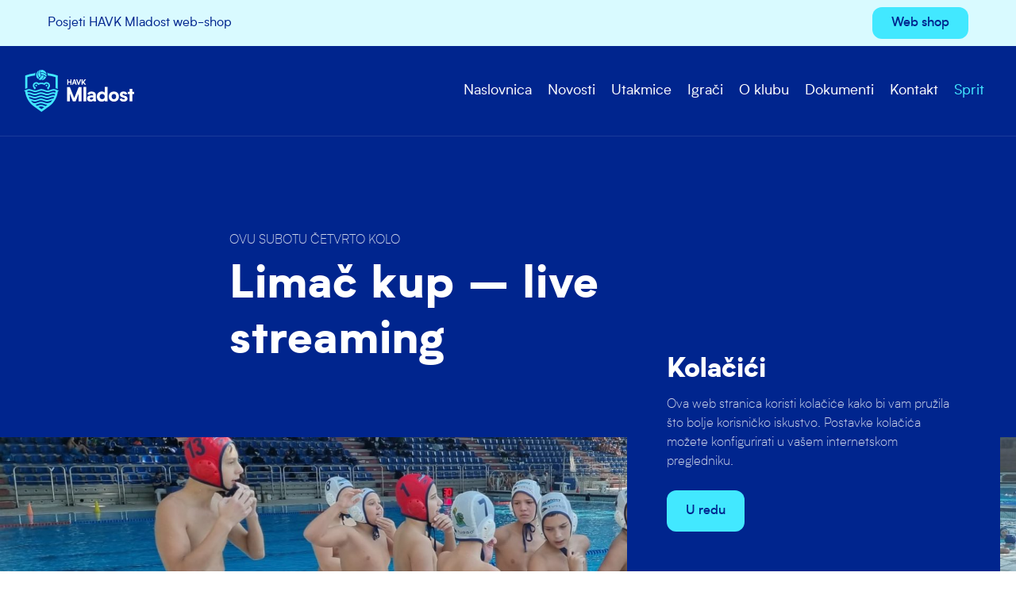

--- FILE ---
content_type: text/html; charset=UTF-8
request_url: https://havk-mladost.hr/limac-kup-live-streaming/
body_size: 9317
content:

<!doctype html>
<!--[if lt IE 7 ]> <html lang="en" class="no-js ie6 lang-en"> <![endif]-->
<!--[if IE 7 ]>    <html lang="en" class="no-js ie7 lang-en"> <![endif]-->
<!--[if IE 8 ]>    <html lang="en" class="no-js ie8 lang-en"> <![endif]-->
<!--[if IE 9 ]>    <html lang="en" class="no-js ie9 lang-en"> <![endif]-->
<!--[if (gt IE 9)|!(IE)]><!--> <html lang="en" class="no-js lang-en"> <!--<![endif]-->
<head>

    <meta charset="utf-8">

    <meta name="viewport" content="width=device-width, initial-scale=1">

    


    <meta property="og:title" content="Limač kup &#8211; live streaming" />
    <meta property="og:url" content="https://havk-mladost.hr/limac-kup-live-streaming/" />
    <meta property="og:description" content="Ovu subotu, na bazenu uz Savu, očekuju nas utakmice naših najmlađih Žabaca" />
    <meta name="description" content="Ovu subotu, na bazenu uz Savu, očekuju nas utakmice naših najmlađih Žabaca" />

    
        
    

<meta property="og:image" content="https://havk-mladost.hr/wp-content/uploads/sites/8/2022/10/IMG-20221013-WA0006-1920x1440.jpg" />
    <link href="https://fonts.googleapis.com/css?family=Fira+Sans:300,500,400,900&display=swap&subset=latin-ext" rel="stylesheet">
    <link href="https://fonts.googleapis.com/css?family=Fira+Sans+Extra+Condensed:400,800&display=swap&subset=latin-ext" rel="stylesheet">
    <link href="https://fonts.googleapis.com/icon?family=Material+Icons" rel="stylesheet">

    <link rel="apple-touch-icon" sizes="57x57" href="https://havk-mladost.hr/wp-content/themes/oo-2020-mladost/static/img/fav/apple-icon-57x57.png">
<link rel="apple-touch-icon" sizes="60x60" href="https://havk-mladost.hr/wp-content/themes/oo-2020-mladost/static/img/fav/apple-icon-60x60.png">
<link rel="apple-touch-icon" sizes="72x72" href="https://havk-mladost.hr/wp-content/themes/oo-2020-mladost/static/img/fav/apple-icon-72x72.png">
<link rel="apple-touch-icon" sizes="76x76" href="https://havk-mladost.hr/wp-content/themes/oo-2020-mladost/static/img/fav/apple-icon-76x76.png">
<link rel="apple-touch-icon" sizes="114x114" href="https://havk-mladost.hr/wp-content/themes/oo-2020-mladost/static/img/fav/apple-icon-114x114.png">
<link rel="apple-touch-icon" sizes="120x120" href="https://havk-mladost.hr/wp-content/themes/oo-2020-mladost/static/img/fav/apple-icon-120x120.png">
<link rel="apple-touch-icon" sizes="144x144" href="https://havk-mladost.hr/wp-content/themes/oo-2020-mladost/static/img/fav/apple-icon-144x144.png">
<link rel="apple-touch-icon" sizes="152x152" href="https://havk-mladost.hr/wp-content/themes/oo-2020-mladost/static/img/fav/apple-icon-152x152.png">
<link rel="apple-touch-icon" sizes="180x180" href="https://havk-mladost.hr/wp-content/themes/oo-2020-mladost/static/img/fav/apple-icon-180x180.png">
<link rel="icon" type="image/png" sizes="192x192"  href="https://havk-mladost.hr/wp-content/themes/oo-2020-mladost/static/img/fav/android-icon-192x192.png">
<link rel="icon" type="image/png" sizes="32x32" href="https://havk-mladost.hr/wp-content/themes/oo-2020-mladost/static/img/fav/favicon-32x32.png">
<link rel="icon" type="image/png" sizes="96x96" href="https://havk-mladost.hr/wp-content/themes/oo-2020-mladost/static/img/fav/favicon-96x96.png">
<link rel="icon" type="image/png" sizes="16x16" href="https://havk-mladost.hr/wp-content/themes/oo-2020-mladost/static/img/fav/favicon-16x16.png">
<link rel="manifest" href="https://havk-mladost.hr/wp-content/themes/oo-2020-mladost/static/img/fav/manifest.json">
<meta name="msapplication-TileColor" content="#ffffff">
<meta name="msapplication-TileImage" content="https://havk-mladost.hr/wp-content/themes/oo-2020-mladost/static/img/ms-icon-144x144.png">
<meta name="theme-color" content="#ffffff">    
    <style>
.itemcenter {
border-radius: 8px;
border: 1px solid rgba(255,255,255,0.15);
}

.section--pasica {
background: #001C6A !important
}

.cookie {
background: #00258e !important
}

.cookie__headline {
margin: 0 0 10px;
}

.term-8 .section.section--no-padding.section--dark.section--half { 
display: none
}

</style>

<!-- Google tag (gtag.js) -->
<script async src="https://www.googletagmanager.com/gtag/js?id=G-DHHY0TDT3M"></script>
<script>
  window.dataLayer = window.dataLayer || [];
  function gtag(){dataLayer.push(arguments);}
  gtag('js', new Date());

  gtag('config', 'G-DHHY0TDT3M');
</script>
    <title>Limač kup &#8211; live streaming &#8211; HAVK Mladost</title>
<meta name='robots' content='max-image-preview:large' />
<link rel='stylesheet' id='wp-block-library-css' href='https://havk-mladost.hr/wp-includes/css/dist/block-library/style.min.css?ver=6.1.1' type='text/css' media='all' />
<link rel='stylesheet' id='classic-theme-styles-css' href='https://havk-mladost.hr/wp-includes/css/classic-themes.min.css?ver=1' type='text/css' media='all' />
<style id='global-styles-inline-css' type='text/css'>
body{--wp--preset--color--black: #000000;--wp--preset--color--cyan-bluish-gray: #abb8c3;--wp--preset--color--white: #ffffff;--wp--preset--color--pale-pink: #f78da7;--wp--preset--color--vivid-red: #cf2e2e;--wp--preset--color--luminous-vivid-orange: #ff6900;--wp--preset--color--luminous-vivid-amber: #fcb900;--wp--preset--color--light-green-cyan: #7bdcb5;--wp--preset--color--vivid-green-cyan: #00d084;--wp--preset--color--pale-cyan-blue: #8ed1fc;--wp--preset--color--vivid-cyan-blue: #0693e3;--wp--preset--color--vivid-purple: #9b51e0;--wp--preset--gradient--vivid-cyan-blue-to-vivid-purple: linear-gradient(135deg,rgba(6,147,227,1) 0%,rgb(155,81,224) 100%);--wp--preset--gradient--light-green-cyan-to-vivid-green-cyan: linear-gradient(135deg,rgb(122,220,180) 0%,rgb(0,208,130) 100%);--wp--preset--gradient--luminous-vivid-amber-to-luminous-vivid-orange: linear-gradient(135deg,rgba(252,185,0,1) 0%,rgba(255,105,0,1) 100%);--wp--preset--gradient--luminous-vivid-orange-to-vivid-red: linear-gradient(135deg,rgba(255,105,0,1) 0%,rgb(207,46,46) 100%);--wp--preset--gradient--very-light-gray-to-cyan-bluish-gray: linear-gradient(135deg,rgb(238,238,238) 0%,rgb(169,184,195) 100%);--wp--preset--gradient--cool-to-warm-spectrum: linear-gradient(135deg,rgb(74,234,220) 0%,rgb(151,120,209) 20%,rgb(207,42,186) 40%,rgb(238,44,130) 60%,rgb(251,105,98) 80%,rgb(254,248,76) 100%);--wp--preset--gradient--blush-light-purple: linear-gradient(135deg,rgb(255,206,236) 0%,rgb(152,150,240) 100%);--wp--preset--gradient--blush-bordeaux: linear-gradient(135deg,rgb(254,205,165) 0%,rgb(254,45,45) 50%,rgb(107,0,62) 100%);--wp--preset--gradient--luminous-dusk: linear-gradient(135deg,rgb(255,203,112) 0%,rgb(199,81,192) 50%,rgb(65,88,208) 100%);--wp--preset--gradient--pale-ocean: linear-gradient(135deg,rgb(255,245,203) 0%,rgb(182,227,212) 50%,rgb(51,167,181) 100%);--wp--preset--gradient--electric-grass: linear-gradient(135deg,rgb(202,248,128) 0%,rgb(113,206,126) 100%);--wp--preset--gradient--midnight: linear-gradient(135deg,rgb(2,3,129) 0%,rgb(40,116,252) 100%);--wp--preset--duotone--dark-grayscale: url('#wp-duotone-dark-grayscale');--wp--preset--duotone--grayscale: url('#wp-duotone-grayscale');--wp--preset--duotone--purple-yellow: url('#wp-duotone-purple-yellow');--wp--preset--duotone--blue-red: url('#wp-duotone-blue-red');--wp--preset--duotone--midnight: url('#wp-duotone-midnight');--wp--preset--duotone--magenta-yellow: url('#wp-duotone-magenta-yellow');--wp--preset--duotone--purple-green: url('#wp-duotone-purple-green');--wp--preset--duotone--blue-orange: url('#wp-duotone-blue-orange');--wp--preset--font-size--small: 13px;--wp--preset--font-size--medium: 20px;--wp--preset--font-size--large: 36px;--wp--preset--font-size--x-large: 42px;--wp--preset--spacing--20: 0.44rem;--wp--preset--spacing--30: 0.67rem;--wp--preset--spacing--40: 1rem;--wp--preset--spacing--50: 1.5rem;--wp--preset--spacing--60: 2.25rem;--wp--preset--spacing--70: 3.38rem;--wp--preset--spacing--80: 5.06rem;}:where(.is-layout-flex){gap: 0.5em;}body .is-layout-flow > .alignleft{float: left;margin-inline-start: 0;margin-inline-end: 2em;}body .is-layout-flow > .alignright{float: right;margin-inline-start: 2em;margin-inline-end: 0;}body .is-layout-flow > .aligncenter{margin-left: auto !important;margin-right: auto !important;}body .is-layout-constrained > .alignleft{float: left;margin-inline-start: 0;margin-inline-end: 2em;}body .is-layout-constrained > .alignright{float: right;margin-inline-start: 2em;margin-inline-end: 0;}body .is-layout-constrained > .aligncenter{margin-left: auto !important;margin-right: auto !important;}body .is-layout-constrained > :where(:not(.alignleft):not(.alignright):not(.alignfull)){max-width: var(--wp--style--global--content-size);margin-left: auto !important;margin-right: auto !important;}body .is-layout-constrained > .alignwide{max-width: var(--wp--style--global--wide-size);}body .is-layout-flex{display: flex;}body .is-layout-flex{flex-wrap: wrap;align-items: center;}body .is-layout-flex > *{margin: 0;}:where(.wp-block-columns.is-layout-flex){gap: 2em;}.has-black-color{color: var(--wp--preset--color--black) !important;}.has-cyan-bluish-gray-color{color: var(--wp--preset--color--cyan-bluish-gray) !important;}.has-white-color{color: var(--wp--preset--color--white) !important;}.has-pale-pink-color{color: var(--wp--preset--color--pale-pink) !important;}.has-vivid-red-color{color: var(--wp--preset--color--vivid-red) !important;}.has-luminous-vivid-orange-color{color: var(--wp--preset--color--luminous-vivid-orange) !important;}.has-luminous-vivid-amber-color{color: var(--wp--preset--color--luminous-vivid-amber) !important;}.has-light-green-cyan-color{color: var(--wp--preset--color--light-green-cyan) !important;}.has-vivid-green-cyan-color{color: var(--wp--preset--color--vivid-green-cyan) !important;}.has-pale-cyan-blue-color{color: var(--wp--preset--color--pale-cyan-blue) !important;}.has-vivid-cyan-blue-color{color: var(--wp--preset--color--vivid-cyan-blue) !important;}.has-vivid-purple-color{color: var(--wp--preset--color--vivid-purple) !important;}.has-black-background-color{background-color: var(--wp--preset--color--black) !important;}.has-cyan-bluish-gray-background-color{background-color: var(--wp--preset--color--cyan-bluish-gray) !important;}.has-white-background-color{background-color: var(--wp--preset--color--white) !important;}.has-pale-pink-background-color{background-color: var(--wp--preset--color--pale-pink) !important;}.has-vivid-red-background-color{background-color: var(--wp--preset--color--vivid-red) !important;}.has-luminous-vivid-orange-background-color{background-color: var(--wp--preset--color--luminous-vivid-orange) !important;}.has-luminous-vivid-amber-background-color{background-color: var(--wp--preset--color--luminous-vivid-amber) !important;}.has-light-green-cyan-background-color{background-color: var(--wp--preset--color--light-green-cyan) !important;}.has-vivid-green-cyan-background-color{background-color: var(--wp--preset--color--vivid-green-cyan) !important;}.has-pale-cyan-blue-background-color{background-color: var(--wp--preset--color--pale-cyan-blue) !important;}.has-vivid-cyan-blue-background-color{background-color: var(--wp--preset--color--vivid-cyan-blue) !important;}.has-vivid-purple-background-color{background-color: var(--wp--preset--color--vivid-purple) !important;}.has-black-border-color{border-color: var(--wp--preset--color--black) !important;}.has-cyan-bluish-gray-border-color{border-color: var(--wp--preset--color--cyan-bluish-gray) !important;}.has-white-border-color{border-color: var(--wp--preset--color--white) !important;}.has-pale-pink-border-color{border-color: var(--wp--preset--color--pale-pink) !important;}.has-vivid-red-border-color{border-color: var(--wp--preset--color--vivid-red) !important;}.has-luminous-vivid-orange-border-color{border-color: var(--wp--preset--color--luminous-vivid-orange) !important;}.has-luminous-vivid-amber-border-color{border-color: var(--wp--preset--color--luminous-vivid-amber) !important;}.has-light-green-cyan-border-color{border-color: var(--wp--preset--color--light-green-cyan) !important;}.has-vivid-green-cyan-border-color{border-color: var(--wp--preset--color--vivid-green-cyan) !important;}.has-pale-cyan-blue-border-color{border-color: var(--wp--preset--color--pale-cyan-blue) !important;}.has-vivid-cyan-blue-border-color{border-color: var(--wp--preset--color--vivid-cyan-blue) !important;}.has-vivid-purple-border-color{border-color: var(--wp--preset--color--vivid-purple) !important;}.has-vivid-cyan-blue-to-vivid-purple-gradient-background{background: var(--wp--preset--gradient--vivid-cyan-blue-to-vivid-purple) !important;}.has-light-green-cyan-to-vivid-green-cyan-gradient-background{background: var(--wp--preset--gradient--light-green-cyan-to-vivid-green-cyan) !important;}.has-luminous-vivid-amber-to-luminous-vivid-orange-gradient-background{background: var(--wp--preset--gradient--luminous-vivid-amber-to-luminous-vivid-orange) !important;}.has-luminous-vivid-orange-to-vivid-red-gradient-background{background: var(--wp--preset--gradient--luminous-vivid-orange-to-vivid-red) !important;}.has-very-light-gray-to-cyan-bluish-gray-gradient-background{background: var(--wp--preset--gradient--very-light-gray-to-cyan-bluish-gray) !important;}.has-cool-to-warm-spectrum-gradient-background{background: var(--wp--preset--gradient--cool-to-warm-spectrum) !important;}.has-blush-light-purple-gradient-background{background: var(--wp--preset--gradient--blush-light-purple) !important;}.has-blush-bordeaux-gradient-background{background: var(--wp--preset--gradient--blush-bordeaux) !important;}.has-luminous-dusk-gradient-background{background: var(--wp--preset--gradient--luminous-dusk) !important;}.has-pale-ocean-gradient-background{background: var(--wp--preset--gradient--pale-ocean) !important;}.has-electric-grass-gradient-background{background: var(--wp--preset--gradient--electric-grass) !important;}.has-midnight-gradient-background{background: var(--wp--preset--gradient--midnight) !important;}.has-small-font-size{font-size: var(--wp--preset--font-size--small) !important;}.has-medium-font-size{font-size: var(--wp--preset--font-size--medium) !important;}.has-large-font-size{font-size: var(--wp--preset--font-size--large) !important;}.has-x-large-font-size{font-size: var(--wp--preset--font-size--x-large) !important;}
.wp-block-navigation a:where(:not(.wp-element-button)){color: inherit;}
:where(.wp-block-columns.is-layout-flex){gap: 2em;}
.wp-block-pullquote{font-size: 1.5em;line-height: 1.6;}
</style>
<link rel='stylesheet' id='blocks_1_2-css' href='https://havk-mladost.hr/wp-content/themes/oo/static/css/blocks_1_2.css?ver=6.36' type='text/css' media='all' />
<link rel='stylesheet' id='blocks_2_2-css' href='https://havk-mladost.hr/wp-content/themes/oo-2020-mladost/static/css/blocks_2_2.css?ver=6.36' type='text/css' media='all' />
<link rel="https://api.w.org/" href="https://havk-mladost.hr/wp-json/" /><link rel="alternate" type="application/json" href="https://havk-mladost.hr/wp-json/wp/v2/posts/10822" /><link rel="EditURI" type="application/rsd+xml" title="RSD" href="https://havk-mladost.hr/xmlrpc.php?rsd" />
<link rel="wlwmanifest" type="application/wlwmanifest+xml" href="https://havk-mladost.hr/wp-includes/wlwmanifest.xml" />
<link rel="canonical" href="https://havk-mladost.hr/limac-kup-live-streaming/" />
<link rel='shortlink' href='https://havk-mladost.hr/?p=10822' />
<link rel="alternate" type="application/json+oembed" href="https://havk-mladost.hr/wp-json/oembed/1.0/embed?url=https%3A%2F%2Fhavk-mladost.hr%2Flimac-kup-live-streaming%2F" />
<link rel="alternate" type="text/xml+oembed" href="https://havk-mladost.hr/wp-json/oembed/1.0/embed?url=https%3A%2F%2Fhavk-mladost.hr%2Flimac-kup-live-streaming%2F&#038;format=xml" />

</head>

<body class="post-template-default single single-post postid-10822 single-format-standard">    
                    <div class="page__wrap">    
        
            
<header class="section section--visible section--sticky-top section--pasica section--padding-half section--0 header1">
        
    <div class="header1__top">
        
        <div class="container">

            <div class="header1__inner">
                
                
                <div class="header1__logo">

                    
                </div>

                <div class="header1__nav">

                    
                </div>

                <div class="header1__items">

                    
                        <div class="header-items"> 
                            

    <div class="header-items__item">
        
            Posjeti HAVK Mladost web-shop 
            </div>


    <div class="header-items__item">
        
            <a target="_blank" class="header-items__link" href="https://wearwaterpolo.com/collections/havk-mladost"><div class="button button--small">Web shop</div></a>

            </div>

                        </div>

                    
                </div>


            </div>

        </div>
    </div>

</header>

<header class="section section--visible section--sticky-top section--dark section--blue section--sticky-top58 section--1 header3">
        
    <div class="header3__top">
        
        <div class="container container--full">

            <div class="header3__inner">
                
                                    <div class="hamburger js-toggleNav">
                        <span></span>
                        <span></span>
                    </div>
                
                <div class="header3__logo">

                    
                        <div class="logo">

                                                            <a href="/">
                                    <img src="https://havk-mladost.hr/wp-content/uploads/sites/8/2022/09/havk-mladost-white.svg">
                                </a>
                            
                        </div>

                    
                </div>

                <div class="header3__nav">

                    
                        <nav class="nav">    
                            

    <div class="nav__item">
        
            <a class="nav__link" href="/">Naslovnica</a>

            </div>


    <div class="nav__item">
        
            <a class="nav__link" href="/novosti">Novosti</a>

            </div>


    <div class="nav__item">
        
            <a class="nav__link" href="/utakmice">Utakmice</a>

            </div>


    <div class="nav__item">
        
            <a class="nav__link" href="/igraci">Igrači</a>

            </div>


    <div class="nav__item">
        
            <a class="nav__link" href="/o-klubu">O klubu</a>

            </div>


    <div class="nav__item">
        
            <a class="nav__link" href="/dokumenti">Dokumenti</a>

            </div>


    <div class="nav__item">
        
            <a class="nav__link" href="/kontakt">Kontakt</a>

            </div>


    <div class="nav__item">
        
            <a target="_blank" class="nav__link" href="https://sprit.havk-mladost.hr/home"><span style="color: #42e8ff">Sprit</span></a>

            </div>

                        </nav>
       
                    
                </div>
            </div>


        </div>
    </div>

</header>


<section class="section section--no-padding-bottom section--2 single3-head">
    <div class="section__inner">
        <div class="container">
                
            <div class="single__head">

                <div class="headline headline--small">Ovu subotu četvrto kolo </div>

                <h1 class="title title--medium">Limač kup &#8211; live streaming</h1>

                <div class="single__meta">

                    <div class="single__date">
                        <i class="icon icon--small material-icons">event</i>
                        <span>21.01.2023.</span>
                    </div>

                    <div class="single__share">
                        
<div class="social">

    <div class="social__title">Podijeli</div>

    <a class="social__item" target="_blank" href="https://www.facebook.com/sharer/sharer.php?u=https://havk-mladost.hr/limac-kup-live-streaming/">
        <svg class="icon icon--regular"><use xlink:href="#facebook"></use></svg>
    </a>
    <a class="social__item" target="_blank" href="https://twitter.com/home?status=https://havk-mladost.hr/limac-kup-live-streaming/">
        <svg class="icon icon--regular"><use xlink:href="#twitter"></use></svg>
    </a>
    <a class="social__item" target="_blank" href="viber://forward?text=https://havk-mladost.hr/limac-kup-live-streaming/">
        <svg class="icon icon--regular"><use xlink:href="#viber"></use></svg>
    </a>
    <a class="social__item" target="_blank" href="whatsapp://send?text=https://havk-mladost.hr/limac-kup-live-streaming/">
        <svg class="icon icon--regular"><use xlink:href="#whatsapp"></use></svg>
    </a>
</div>
                    </div>
                    
                </div>

            </div>

        </div>
    </div>
</section>



    <section class="section single3-image">

        
        <div class="section__background" style="background-image: url(https://havk-mladost.hr/wp-content/uploads/sites/8/2022/10/IMG-20221013-WA0006-1920x1440.jpg)"></div>

    </section>

   
<section class="section section--no-padding-top single3">
    <div class="section__inner">
        <div class="container">

            <div class="single3__inner">
                
                <div class="single3__head">


                    <div class="single__lead">
                        <div class="lead"><p>Ovu subotu, na bazenu uz Savu, očekuju nas utakmice naših najmlađih Žabaca</p>
</div>
                    </div>


                </div>
                
                <div class="single3__content">

                    <div class="single__content">
                        
                        <div class="text">
                            
<p>Ovu subotu, na bazenu uz Savu, očekuju nas utakmice naših najmlađih Žabaca. Utakmice četvrtog kola Limač kupa su na rasporedu u 10 h (Zagreb II &#8211; Mladost I) i 10:45 h (ZPK &#8211; Mladost II).</p>



<p>Njihove utakmice možete pratiti putem Youtube kanala HAVK Mladost, <a rel="noreferrer noopener" href="https://www.youtube.com/@mladosttv7710" target="_blank">Mladost TV</a>.</p>



<figure class="wp-block-embed is-type-video is-provider-youtube wp-block-embed-youtube wp-embed-aspect-4-3 wp-has-aspect-ratio"><div class="wp-block-embed__wrapper">
<iframe title="Limač kup 2022/23 4.kolo: Zagreb - HAVK Mladost 1 10:00, ZPK, HAVK Mladost II 10:45" width="940" height="705" src="https://www.youtube.com/embed/n3AFZgv-ZoM?feature=oembed" frameborder="0" allow="accelerometer; autoplay; clipboard-write; encrypted-media; gyroscope; picture-in-picture; web-share" allowfullscreen></iframe>
</div></figure>
                        </div>

                    </div>

                </div>

                                    <div class="single__bottom">

    <div class="single__bottom-item">

        
        <a href="https://havk-mladost.hr" class="link">
            <i class="material-icons">keyboard_backspace</i> Povratak
        </a>
    </div>

    <div class="single__bottom-item">
        
<div class="social">

    <div class="social__title">Podijeli</div>

    <a class="social__item" target="_blank" href="https://www.facebook.com/sharer/sharer.php?u=https://havk-mladost.hr/limac-kup-live-streaming/">
        <svg class="icon icon--regular"><use xlink:href="#facebook"></use></svg>
    </a>
    <a class="social__item" target="_blank" href="https://twitter.com/home?status=https://havk-mladost.hr/limac-kup-live-streaming/">
        <svg class="icon icon--regular"><use xlink:href="#twitter"></use></svg>
    </a>
    <a class="social__item" target="_blank" href="viber://forward?text=https://havk-mladost.hr/limac-kup-live-streaming/">
        <svg class="icon icon--regular"><use xlink:href="#viber"></use></svg>
    </a>
    <a class="social__item" target="_blank" href="whatsapp://send?text=https://havk-mladost.hr/limac-kup-live-streaming/">
        <svg class="icon icon--regular"><use xlink:href="#whatsapp"></use></svg>
    </a>
</div>
    </div>

</div>                            </div>

        </div>
    </div>
</section>


<footer class="section section--3 footer4">


    <div class="footer4__row">

        <div class="container">

            <div class="footer4__top">
                
                <div class="grid">
                                    <div class="grid__column--12 grid__column--5@md">
                        <div class="footer4__lead">
                            <img src="/mladost/wp-content/uploads/sites/8/2022/09/havk-mladost.svg">
<br><br>
Hrvatski akademski vaterpolski klub Mladost je hrvatski vaterpolski klub iz Zagreba, dio Hrvatskog akademskog športskog društva Mladost.                        </div>
                    </div>
                
                
                    <div class="grid__column--12 grid__column--3@md grid__column--prefix-1@md">

                        <nav class="footer4__nav">                            
                            
<div class="footer-links">
    
        
            <span class="footer-links__item">HAVK Mladost</span>

        
    
        
            <span class="footer-links__item">Jarunska 5</span>

        
    
        
            <span class="footer-links__item">Hrvatska</span>

        
    
</div>                        </nav>

                    </div>
                
                
                    <div class="grid__column--12 grid__column--2@md grid__column--prefix-1@md">

                        <div class="footer4__items">
                            
<div class="footer-items">
    
        
            <span class="footer-items__item">Tel. +385 1 3690 149</span>

        
    
        
            <span class="footer-items__item"> info@havk-mladost.hr</span>

        
    
        
            <span class="footer-items__item"><br></span>

        
    
        
            <span class="footer-items__item">Društvene mreže &nbsp<a target="_blank" href="https://www.facebook.com/havk.mladost"><svg class="icon icon--small"><use xlink:href="#facebook"></use></svg></a>&nbsp<a href="https://www.instagram.com/havkmladost"><svg class="icon icon--small"><use xlink:href="#instagram"></use></svg></a></span>

        
        
</div>                        </div>

                    </div>

                
                </div>
            </div>

        </div>

    </div>
    
    <div class="container">
        <div class="footer4__divider"></div>
    </div>

    <div class="footer4__row footer4__row--bottom">

        <div class="container">
            <div class="footer4__inner">

                <div class="footer4__copyright">

                    <div class="footer4__text">
                        © 2022 HAVK Mladost. Sva prava zadržana.   <a href="https://havk-mladost.hr/pravila-privatnosti/">Pravila privatnosti</a>                    </div>

                </div>

                
                    <div class="footer4__logo">
                        
<div class="footer-logo">
    <span class="footer-logo__text">Design by</span>
    <img src="https://havk-mladost.hr/wp-content/uploads/sites/8/2022/09/porilook-75x16-1.svg">
</div>                    </div>

                
            </div>
        </div>
    </div>

</footer>
<div class="cookie is-hidden">

    <div class="cookie__inner">

        
        <div class="cookie__head">

            
                            <div class="cookie__headline">
                    <div class="title title--small">Kolačići</div>
                </div>
            
        </div>

                    <div class="cookie__lead">
                <div class="lead lead--small"><p>Ova web stranica koristi kolačiće kako bi vam pružila što bolje korisničko iskustvo. Postavke kolačića možete konfigurirati u vašem internetskom pregledniku.</p>
</div>
            </div>
        
        
            <div class="cookie__button">
                <a href="#" class="button button--prim js-cookieBar">
                    U redu                </a>
            </div>

        
    </div>

</div>

        </div>

<div class="svgIcons">
    <?xml version="1.0" encoding="utf-8"?><svg xmlns="http://www.w3.org/2000/svg" xmlns:xlink="http://www.w3.org/1999/xlink"><symbol fill="none" viewBox="0 0 24 24" id="facebook" xmlns="http://www.w3.org/2000/svg"><path d="M20 2H4a2 2 0 00-2 2v16a2 2 0 002 2h8.4v-6.4H10v-3.2h2.4V9.2A3.2 3.2 0 0115.6 6H18v3.2h-1.6c-.552 0-.8.648-.8 1.2v2H18v3.2h-2.4V22H20a2 2 0 002-2V4a2 2 0 00-2-2z" fill="#1D1D1D"/></symbol><symbol fill="none" viewBox="0 0 24 24" id="instagram" xmlns="http://www.w3.org/2000/svg"><path d="M12 15.333a3.333 3.333 0 110-6.666 3.333 3.333 0 010 6.666z" fill="#1D1D1D"/><path fill-rule="evenodd" clip-rule="evenodd" d="M7.877 2.06C8.944 2.012 9.284 2 12 2s3.056.012 4.123.06c1.064.049 1.791.218 2.427.465a4.902 4.902 0 011.772 1.153 4.902 4.902 0 011.153 1.772c.247.636.416 1.363.465 2.427.048 1.067.06 1.407.06 4.123s-.012 3.056-.06 4.123c-.049 1.064-.218 1.791-.465 2.427a4.902 4.902 0 01-1.153 1.772 4.902 4.902 0 01-1.772 1.153c-.636.247-1.363.416-2.427.465-1.067.048-1.407.06-4.123.06s-3.056-.012-4.123-.06c-1.064-.049-1.791-.218-2.427-.465a4.902 4.902 0 01-1.772-1.153 4.902 4.902 0 01-1.153-1.772c-.247-.636-.416-1.363-.465-2.427C2.012 15.056 2 14.716 2 12s.012-3.056.06-4.123c.049-1.064.218-1.791.465-2.427a4.901 4.901 0 011.153-1.772A4.901 4.901 0 015.45 2.525c.636-.247 1.363-.416 2.427-.465zM6.865 12a5.135 5.135 0 1110.27 0 5.135 5.135 0 01-10.27 0zm10.473-4.138a1.2 1.2 0 100-2.4 1.2 1.2 0 000 2.4z" fill="#1D1D1D"/></symbol><symbol fill="none" viewBox="0 0 24 24" id="linkedin" xmlns="http://www.w3.org/2000/svg"><path fill-rule="evenodd" clip-rule="evenodd" d="M13.8 8.4c-.932 0-1.917.285-2.786.814L10.2 8.4H8.4V21H12v-7.2c0-1.036 1.07-1.8 1.8-1.8h1.8c.73 0 1.8.764 1.8 1.8V21H21v-7.2c0-3.335-2.89-5.4-5.4-5.4h-1.8zm-7.2 0V21H3V8.4h3.6zm0-3.6a1.8 1.8 0 11-3.6 0 1.8 1.8 0 013.6 0z" fill="#000"/></symbol><symbol fill="none" viewBox="0 0 24 24" id="mail" xmlns="http://www.w3.org/2000/svg"><path d="M22 6c0-1.1-.9-2-2-2H4c-1.1 0-2 .9-2 2v12c0 1.1.9 2 2 2h16c1.1 0 2-.9 2-2V6zm-2 0l-8 5-8-5h16zm0 12H4V8l8 5 8-5v10z" fill="#1D1D1D"/></symbol><symbol fill="none" viewBox="0 0 24 24" id="messenger" xmlns="http://www.w3.org/2000/svg"><path fill="#fff" d="M0 0h24v24H0z"/><path fill-rule="evenodd" clip-rule="evenodd" d="M12.772 14l-2.634-2.808L5 14l5.652-6 2.697 2.808L18.424 8l-5.652 6z" fill="#000"/><path fill-rule="evenodd" clip-rule="evenodd" d="M0 10.852C0 4.784 5.288 0 11.635 0c6.348 0 11.636 4.784 11.636 10.852 0 6.069-5.288 10.852-11.636 10.852a12.47 12.47 0 01-2.891-.339L3.942 24v-5.007C1.54 17.017 0 14.113 0 10.852zm11.635-8.736c-5.335 0-9.52 3.986-9.52 8.736 0 2.716 1.354 5.163 3.518 6.779l.424.317v2.478l2.412-1.323.414.114c.87.24 1.795.371 2.752.371 5.336 0 9.52-3.986 9.52-8.736s-4.184-8.736-9.52-8.736z" fill="#000"/></symbol><symbol viewBox="4 4 42 42" id="tiktok" xmlns="http://www.w3.org/2000/svg"><path d="M41 4H9C6.243 4 4 6.243 4 9v32c0 2.757 2.243 5 5 5h32c2.757 0 5-2.243 5-5V9c0-2.757-2.243-5-5-5m-3.994 18.323a7.482 7.482 0 01-.69.035 7.492 7.492 0 01-6.269-3.388v11.537a8.527 8.527 0 11-8.527-8.527c.178 0 .352.016.527.027v4.202c-.175-.021-.347-.053-.527-.053a4.351 4.351 0 100 8.704c2.404 0 4.527-1.894 4.527-4.298l.042-19.594h4.02a7.488 7.488 0 006.901 6.685v4.67"/></symbol><symbol fill="none" viewBox="0 0 24 24" id="twitter" xmlns="http://www.w3.org/2000/svg"><path d="M18.244 2.25h3.308l-7.227 8.26 8.502 11.24H16.17l-5.214-6.817L4.99 21.75H1.68l7.73-8.835L1.254 2.25H8.08l4.713 6.231 5.45-6.231zm-1.161 17.52h1.833L7.084 4.126H5.117L17.083 19.77z" fill="#000"/></symbol><symbol fill="none" viewBox="0 0 24 24" id="viber" xmlns="http://www.w3.org/2000/svg"><path d="M23.2 5.77l-.006-.028c-.56-2.264-3.086-4.694-5.405-5.2l-.027-.005a30.035 30.035 0 00-11.305 0L6.43.542c-2.318.506-4.843 2.936-5.404 5.2l-.007.028a22.128 22.128 0 000 9.532l.007.028c.537 2.168 2.874 4.486 5.107 5.124v2.528c0 .915 1.115 1.364 1.749.704l2.56-2.663c.556.031 1.112.049 1.668.049 1.888 0 3.777-.179 5.652-.537l.027-.005c2.319-.505 4.844-2.936 5.404-5.2l.007-.028c.693-3.163.693-6.37 0-9.532zm-2.026 9.074c-.374 1.477-2.292 3.314-3.816 3.653-1.994.38-4.005.542-6.013.486a.144.144 0 00-.106.043l-1.87 1.92-1.99 2.041a.233.233 0 01-.4-.16v-4.188c0-.07-.05-.128-.117-.142-1.524-.34-3.441-2.176-3.816-3.653a20.08 20.08 0 010-8.615c.375-1.478 2.292-3.315 3.815-3.654a27.973 27.973 0 0110.498 0c1.525.34 3.441 2.176 3.815 3.654a20.067 20.067 0 010 8.615z" fill="#1D1D1D"/><path d="M15.424 16.777c-.234-.071-.458-.12-.665-.205-2.148-.891-4.125-2.04-5.69-3.804-.891-1.002-1.588-2.133-2.178-3.33-.279-.569-.514-1.159-.755-1.745-.218-.535.104-1.087.444-1.49a3.498 3.498 0 011.172-.88c.346-.166.687-.07.94.223.548.635 1.05 1.302 1.457 2.038.25.453.181 1.006-.272 1.314-.11.075-.211.163-.313.247-.09.074-.175.15-.237.25a.68.68 0 00-.045.599c.56 1.536 1.501 2.73 3.048 3.375.248.103.496.223.781.189.478-.056.632-.58.966-.854.328-.267.745-.27 1.098-.047.352.223.694.462 1.033.704.333.238.665.47.973.74.295.26.397.602.23.955-.304.647-.747 1.185-1.387 1.529-.18.097-.396.128-.6.192-.234-.072.204-.064 0 0zM12.116 4.582c2.81.078 5.118 1.944 5.612 4.721.084.474.114.958.151 1.438.016.202-.098.394-.317.396-.225.003-.326-.185-.34-.388-.03-.4-.05-.8-.104-1.198-.291-2.093-1.96-3.825-4.043-4.196-.313-.056-.634-.07-.952-.104-.2-.02-.464-.033-.508-.283-.038-.21.14-.375.339-.386.053-.002.107 0 .162 0-.01.01-.055 0 0 0z" fill="#1D1D1D"/><path d="M16.386 10.117c-.005.036-.007.118-.028.196-.074.282-.502.318-.6.033a.845.845 0 01-.035-.272c0-.594-.13-1.19-.43-1.707a3.174 3.174 0 00-1.332-1.25 3.826 3.826 0 00-1.062-.327c-.16-.026-.322-.042-.483-.064-.194-.027-.3-.152-.29-.344.008-.18.14-.309.336-.298.645.037 1.268.176 1.84.48 1.167.616 1.832 1.591 2.027 2.893.008.059.023.116.028.176.01.146.017.292.029.485-.005.035-.012-.193 0 0z" fill="#1D1D1D"/><path d="M14.638 10.05c-.234.004-.36-.126-.385-.342-.017-.15-.03-.302-.066-.448a1.265 1.265 0 00-.466-.731 1.228 1.228 0 00-.38-.184c-.171-.05-.35-.036-.522-.078-.187-.046-.29-.197-.261-.373a.338.338 0 01.356-.271c1.09.078 1.867.642 1.98 1.924.007.091.016.187-.004.273-.035.148-.145.222-.252.23-.235.004.107-.008 0 0z" fill="#1D1D1D"/></symbol><symbol fill="none" viewBox="0 0 24 24" id="whatsapp" xmlns="http://www.w3.org/2000/svg"><path d="M24 11.69c0 6.457-5.275 11.691-11.781 11.691-2.067 0-4.006-.528-5.696-1.456L0 24l2.125-6.272a11.576 11.576 0 01-1.69-6.037C.435 5.235 5.712 0 12.219 0 18.725 0 24 5.235 24 11.69zM12.219 1.862c-5.462 0-9.907 4.408-9.907 9.83 0 2.149.701 4.141 1.888 5.762l-1.237 3.651 3.805-1.21a9.898 9.898 0 005.45 1.626c5.462 0 9.907-4.408 9.907-9.83 0-5.42-4.445-9.829-9.906-9.829zm5.949 12.523c-.072-.12-.264-.192-.555-.333-.288-.144-1.709-.838-1.973-.931-.264-.096-.459-.144-.65.144-.193.288-.747.93-.915 1.123-.168.192-.336.216-.627.072-.288-.144-1.219-.446-2.323-1.422-.858-.76-1.437-1.696-1.608-1.984-.168-.288-.018-.442.126-.584.13-.128.288-.336.434-.501.144-.168.192-.288.288-.477.096-.192.048-.358-.024-.502-.072-.144-.65-1.554-.89-2.128-.24-.573-.48-.477-.651-.477-.168 0-.36-.024-.555-.024-.194 0-.506.072-.77.357-.264.288-1.011.982-1.011 2.39 0 1.41 1.035 2.773 1.179 2.962.144.192 1.997 3.179 4.933 4.326 2.936 1.146 2.936.765 3.467.717.528-.048 1.709-.693 1.949-1.363.248-.672.248-1.245.176-1.365z" fill="#1D1D1D"/></symbol><symbol fill="none" viewBox="0 0 24 24" id="youtube" xmlns="http://www.w3.org/2000/svg"><path d="M23.983 9.854c-.01-.284-.026-.567-.047-.853-.092-1.204-.226-2.582-1.021-3.546-.68-.825-1.735-1.01-2.734-1.123a50.938 50.938 0 00-3.813-.279c-2.579-.098-5.16-.041-7.74.016-1.326.03-2.651.059-3.972.165-1.624.128-3.292.365-4.049 1.989C-.07 7.682.015 9.532.005 11.098c-.008 1.405-.013 2.812.043 4.216.075 1.822.183 4.198 2.147 4.997 1.05.425 2.317.52 3.437.595 1.189.078 2.378.067 3.57.085 2.494.036 4.989-.049 7.483-.098 1.733-.033 3.509-.054 5.166-.62 1.432-.488 1.805-2.042 1.998-3.387.193-1.34.144-2.695.142-4.043 0-.997.025-1.992-.008-2.99zM9.568 16.129V8.82l6.214 3.651c-2.088 1.23-4.137 2.435-6.214 3.657z" fill="#1D1D1D"/></symbol></svg></div>

<script type='text/javascript' src='https://havk-mladost.hr/wp-content/plugins/contact-form-7/includes/swv/js/index.js?ver=5.7.2' id='swv-js'></script>
<script type='text/javascript' id='contact-form-7-js-extra'>
/* <![CDATA[ */
var wpcf7 = {"api":{"root":"https:\/\/havk-mladost.hr\/wp-json\/","namespace":"contact-form-7\/v1"},"cached":"1"};
/* ]]> */
</script>
<script type='text/javascript' src='https://havk-mladost.hr/wp-content/plugins/contact-form-7/includes/js/index.js?ver=5.7.2' id='contact-form-7-js'></script>
<script type='text/javascript' src='https://havk-mladost.hr/wp-includes/js/jquery/jquery.min.js?ver=3.6.1' id='jquery-core-js'></script>
<script type='text/javascript' src='https://havk-mladost.hr/wp-includes/js/jquery/jquery-migrate.min.js?ver=3.3.2' id='jquery-migrate-js'></script>
<script type='text/javascript' src='https://havk-mladost.hr/wp-content/themes/oo/static/js/libs.min.js?ver=6.36' id='libs-js'></script>
<script type='text/javascript' src='https://havk-mladost.hr/wp-content/themes/oo/static/js/global.min.js?ver=6.36' id='global-js'></script>



</body>
</html>

--- FILE ---
content_type: text/css
request_url: https://havk-mladost.hr/wp-content/themes/oo/static/css/blocks_1_2.css?ver=6.36
body_size: 15553
content:
.grid{display:-webkit-box;display:flex;flex-wrap:wrap;padding:0;margin:0 -10px}.grid--center{-webkit-box-pack:center;justify-content:center}.grid--middle{-webkit-box-align:center;align-items:center;-webkit-box-pack:center;justify-content:center}.grid--bottom{-webkit-box-align:end;align-items:flex-end}.grid--stretch{-webkit-box-align:stretch;align-items:stretch}.grid--swipe{display:block;overflow-x:scroll;overflow-y:hidden;white-space:nowrap;-webkit-overflow-scrolling:touch;margin:0 -30px;padding:0 20px}.grid--swipe .grid__column{display:inline-block;width:80vw}.grid--spacing .grid__column{margin-bottom:30px}@media (min-width:1280px){.grid--spacing .grid__column{margin-bottom:60px}}.grid--dividers .grid__column{position:relative;padding-bottom:30px;margin-bottom:30px}.grid--dividers .grid__column:after{position:absolute;bottom:0;left:10px;right:10px;content:''}.grid__column{box-sizing:border-box;-webkit-box-flex:0;flex:0 0 100%;-webkit-box-orient:vertical;-webkit-box-direction:normal;flex-direction:column;max-width:100%;width:auto;padding:0 10px}.grid__column--no-padding{padding:0!important}.grid__column--adapt{width:auto;flex-basis:auto;-webkit-box-flex:0;flex:0 0 auto}.grid__column--grow{width:auto;flex-basis:auto;-webkit-box-flex:1;flex:1 1 auto}.grid__column--bottom{align-self:flex-end}.show{display:block}.hide{display:none}.grid__column--1{-webkit-box-flex:0;flex:0 0 8.33333%;max-width:8.33333%}.grid__column--order-1{-webkit-box-ordinal-group:2;order:1}.grid__column--2{-webkit-box-flex:0;flex:0 0 16.66667%;max-width:16.66667%}.grid__column--order-2{-webkit-box-ordinal-group:3;order:2}.grid__column--3{-webkit-box-flex:0;flex:0 0 25%;max-width:25%}.grid__column--order-3{-webkit-box-ordinal-group:4;order:3}.grid__column--4{-webkit-box-flex:0;flex:0 0 33.33333%;max-width:33.33333%}.grid__column--order-4{-webkit-box-ordinal-group:5;order:4}.grid__column--5{-webkit-box-flex:0;flex:0 0 41.66667%;max-width:41.66667%}.grid__column--order-5{-webkit-box-ordinal-group:6;order:5}.grid__column--6{-webkit-box-flex:0;flex:0 0 50%;max-width:50%}.grid__column--order-6{-webkit-box-ordinal-group:7;order:6}.grid__column--7{-webkit-box-flex:0;flex:0 0 58.33333%;max-width:58.33333%}.grid__column--order-7{-webkit-box-ordinal-group:8;order:7}.grid__column--8{-webkit-box-flex:0;flex:0 0 66.66667%;max-width:66.66667%}.grid__column--order-8{-webkit-box-ordinal-group:9;order:8}.grid__column--9{-webkit-box-flex:0;flex:0 0 75%;max-width:75%}.grid__column--order-9{-webkit-box-ordinal-group:10;order:9}.grid__column--10{-webkit-box-flex:0;flex:0 0 83.33333%;max-width:83.33333%}.grid__column--order-10{-webkit-box-ordinal-group:11;order:10}.grid__column--11{-webkit-box-flex:0;flex:0 0 91.66667%;max-width:91.66667%}.grid__column--order-11{-webkit-box-ordinal-group:12;order:11}.grid__column--12{-webkit-box-flex:0;flex:0 0 100%;max-width:100%}.grid__column--order-12{-webkit-box-ordinal-group:13;order:12}@media (min-width:480px){.show\@xs{display:block}.hide\@xs{display:none}.grid{margin:0 -10px}.grid__column{padding:0 10px}.grid--dividers .grid__column:after{left:10px;right:10px}.grid--swipe\@xs{margin:0 -30px}.grid--no-swipe\@xs{display:-webkit-box;display:flex;padding:0;margin:0 -10px;overflow-y:auto;overflow-x:auto}}@media (min-width:480px) and (min-width:480px){.grid--no-swipe\@xs .grid__column{width:auto}}@media (min-width:480px){.grid--no-spacing\@xs .grid__column{margin-bottom:0}.grid__column--adapt\@xs{max-width:auto!important;width:auto!important;flex-basis:auto!important;-webkit-box-flex:0;flex:0 0 auto}.grid__column--grow\@xs{max-width:auto!important;width:auto!important;flex-basis:auto!important;-webkit-box-flex:1;flex:1 1 auto}.grid__column--prefix-1\@xs{margin-left:8.33333%}.grid__column--1\@xs{-webkit-box-flex:0;flex:0 0 8.33333%;max-width:8.33333%}.grid__column--order-1\@xs{-webkit-box-ordinal-group:2;order:1}.grid__column--prefix-2\@xs{margin-left:16.66667%}.grid__column--2\@xs{-webkit-box-flex:0;flex:0 0 16.66667%;max-width:16.66667%}.grid__column--order-2\@xs{-webkit-box-ordinal-group:3;order:2}.grid__column--prefix-3\@xs{margin-left:25%}.grid__column--3\@xs{-webkit-box-flex:0;flex:0 0 25%;max-width:25%}.grid__column--order-3\@xs{-webkit-box-ordinal-group:4;order:3}.grid__column--prefix-4\@xs{margin-left:33.33333%}.grid__column--4\@xs{-webkit-box-flex:0;flex:0 0 33.33333%;max-width:33.33333%}.grid__column--order-4\@xs{-webkit-box-ordinal-group:5;order:4}.grid__column--prefix-5\@xs{margin-left:41.66667%}.grid__column--5\@xs{-webkit-box-flex:0;flex:0 0 41.66667%;max-width:41.66667%}.grid__column--order-5\@xs{-webkit-box-ordinal-group:6;order:5}.grid__column--prefix-6\@xs{margin-left:50%}.grid__column--6\@xs{-webkit-box-flex:0;flex:0 0 50%;max-width:50%}.grid__column--order-6\@xs{-webkit-box-ordinal-group:7;order:6}.grid__column--prefix-7\@xs{margin-left:58.33333%}.grid__column--7\@xs{-webkit-box-flex:0;flex:0 0 58.33333%;max-width:58.33333%}.grid__column--order-7\@xs{-webkit-box-ordinal-group:8;order:7}.grid__column--prefix-8\@xs{margin-left:66.66667%}.grid__column--8\@xs{-webkit-box-flex:0;flex:0 0 66.66667%;max-width:66.66667%}.grid__column--order-8\@xs{-webkit-box-ordinal-group:9;order:8}.grid__column--prefix-9\@xs{margin-left:75%}.grid__column--9\@xs{-webkit-box-flex:0;flex:0 0 75%;max-width:75%}.grid__column--order-9\@xs{-webkit-box-ordinal-group:10;order:9}.grid__column--prefix-10\@xs{margin-left:83.33333%}.grid__column--10\@xs{-webkit-box-flex:0;flex:0 0 83.33333%;max-width:83.33333%}.grid__column--order-10\@xs{-webkit-box-ordinal-group:11;order:10}.grid__column--prefix-11\@xs{margin-left:91.66667%}.grid__column--11\@xs{-webkit-box-flex:0;flex:0 0 91.66667%;max-width:91.66667%}.grid__column--order-11\@xs{-webkit-box-ordinal-group:12;order:11}.grid__column--prefix-12\@xs{margin-left:100%}.grid__column--12\@xs{-webkit-box-flex:0;flex:0 0 100%;max-width:100%}.grid__column--order-12\@xs{-webkit-box-ordinal-group:13;order:12}}@media (min-width:768px){.show\@sm{display:block}.hide\@sm{display:none}.grid{margin:0 -10px}.grid__column{padding:0 10px}.grid--dividers .grid__column:after{left:10px;right:10px}.grid--swipe\@sm{margin:0 -30px}.grid--no-swipe\@sm{display:-webkit-box;display:flex;padding:0;margin:0 -10px;overflow-y:auto;overflow-x:auto}}@media (min-width:768px) and (min-width:768px){.grid--no-swipe\@sm .grid__column{width:auto}}@media (min-width:768px){.grid--no-spacing\@sm .grid__column{margin-bottom:0}.grid__column--adapt\@sm{max-width:auto!important;width:auto!important;flex-basis:auto!important;-webkit-box-flex:0;flex:0 0 auto}.grid__column--grow\@sm{max-width:auto!important;width:auto!important;flex-basis:auto!important;-webkit-box-flex:1;flex:1 1 auto}.grid__column--prefix-1\@sm{margin-left:8.33333%}.grid__column--1\@sm{-webkit-box-flex:0;flex:0 0 8.33333%;max-width:8.33333%}.grid__column--order-1\@sm{-webkit-box-ordinal-group:2;order:1}.grid__column--prefix-2\@sm{margin-left:16.66667%}.grid__column--2\@sm{-webkit-box-flex:0;flex:0 0 16.66667%;max-width:16.66667%}.grid__column--order-2\@sm{-webkit-box-ordinal-group:3;order:2}.grid__column--prefix-3\@sm{margin-left:25%}.grid__column--3\@sm{-webkit-box-flex:0;flex:0 0 25%;max-width:25%}.grid__column--order-3\@sm{-webkit-box-ordinal-group:4;order:3}.grid__column--prefix-4\@sm{margin-left:33.33333%}.grid__column--4\@sm{-webkit-box-flex:0;flex:0 0 33.33333%;max-width:33.33333%}.grid__column--order-4\@sm{-webkit-box-ordinal-group:5;order:4}.grid__column--prefix-5\@sm{margin-left:41.66667%}.grid__column--5\@sm{-webkit-box-flex:0;flex:0 0 41.66667%;max-width:41.66667%}.grid__column--order-5\@sm{-webkit-box-ordinal-group:6;order:5}.grid__column--prefix-6\@sm{margin-left:50%}.grid__column--6\@sm{-webkit-box-flex:0;flex:0 0 50%;max-width:50%}.grid__column--order-6\@sm{-webkit-box-ordinal-group:7;order:6}.grid__column--prefix-7\@sm{margin-left:58.33333%}.grid__column--7\@sm{-webkit-box-flex:0;flex:0 0 58.33333%;max-width:58.33333%}.grid__column--order-7\@sm{-webkit-box-ordinal-group:8;order:7}.grid__column--prefix-8\@sm{margin-left:66.66667%}.grid__column--8\@sm{-webkit-box-flex:0;flex:0 0 66.66667%;max-width:66.66667%}.grid__column--order-8\@sm{-webkit-box-ordinal-group:9;order:8}.grid__column--prefix-9\@sm{margin-left:75%}.grid__column--9\@sm{-webkit-box-flex:0;flex:0 0 75%;max-width:75%}.grid__column--order-9\@sm{-webkit-box-ordinal-group:10;order:9}.grid__column--prefix-10\@sm{margin-left:83.33333%}.grid__column--10\@sm{-webkit-box-flex:0;flex:0 0 83.33333%;max-width:83.33333%}.grid__column--order-10\@sm{-webkit-box-ordinal-group:11;order:10}.grid__column--prefix-11\@sm{margin-left:91.66667%}.grid__column--11\@sm{-webkit-box-flex:0;flex:0 0 91.66667%;max-width:91.66667%}.grid__column--order-11\@sm{-webkit-box-ordinal-group:12;order:11}.grid__column--prefix-12\@sm{margin-left:100%}.grid__column--12\@sm{-webkit-box-flex:0;flex:0 0 100%;max-width:100%}.grid__column--order-12\@sm{-webkit-box-ordinal-group:13;order:12}}@media (min-width:1024px){.show\@md{display:block}.hide\@md{display:none}.grid{margin:0 -10px}.grid__column{padding:0 10px}.grid--dividers .grid__column:after{left:10px;right:10px}.grid--swipe\@md{margin:0 -30px}.grid--no-swipe\@md{display:-webkit-box;display:flex;padding:0;margin:0 -10px;overflow-y:auto;overflow-x:auto}}@media (min-width:1024px) and (min-width:1024px){.grid--no-swipe\@md .grid__column{width:auto}}@media (min-width:1024px){.grid--no-spacing\@md .grid__column{margin-bottom:0}.grid__column--adapt\@md{max-width:auto!important;width:auto!important;flex-basis:auto!important;-webkit-box-flex:0;flex:0 0 auto}.grid__column--grow\@md{max-width:auto!important;width:auto!important;flex-basis:auto!important;-webkit-box-flex:1;flex:1 1 auto}.grid__column--prefix-1\@md{margin-left:8.33333%}.grid__column--1\@md{-webkit-box-flex:0;flex:0 0 8.33333%;max-width:8.33333%}.grid__column--order-1\@md{-webkit-box-ordinal-group:2;order:1}.grid__column--prefix-2\@md{margin-left:16.66667%}.grid__column--2\@md{-webkit-box-flex:0;flex:0 0 16.66667%;max-width:16.66667%}.grid__column--order-2\@md{-webkit-box-ordinal-group:3;order:2}.grid__column--prefix-3\@md{margin-left:25%}.grid__column--3\@md{-webkit-box-flex:0;flex:0 0 25%;max-width:25%}.grid__column--order-3\@md{-webkit-box-ordinal-group:4;order:3}.grid__column--prefix-4\@md{margin-left:33.33333%}.grid__column--4\@md{-webkit-box-flex:0;flex:0 0 33.33333%;max-width:33.33333%}.grid__column--order-4\@md{-webkit-box-ordinal-group:5;order:4}.grid__column--prefix-5\@md{margin-left:41.66667%}.grid__column--5\@md{-webkit-box-flex:0;flex:0 0 41.66667%;max-width:41.66667%}.grid__column--order-5\@md{-webkit-box-ordinal-group:6;order:5}.grid__column--prefix-6\@md{margin-left:50%}.grid__column--6\@md{-webkit-box-flex:0;flex:0 0 50%;max-width:50%}.grid__column--order-6\@md{-webkit-box-ordinal-group:7;order:6}.grid__column--prefix-7\@md{margin-left:58.33333%}.grid__column--7\@md{-webkit-box-flex:0;flex:0 0 58.33333%;max-width:58.33333%}.grid__column--order-7\@md{-webkit-box-ordinal-group:8;order:7}.grid__column--prefix-8\@md{margin-left:66.66667%}.grid__column--8\@md{-webkit-box-flex:0;flex:0 0 66.66667%;max-width:66.66667%}.grid__column--order-8\@md{-webkit-box-ordinal-group:9;order:8}.grid__column--prefix-9\@md{margin-left:75%}.grid__column--9\@md{-webkit-box-flex:0;flex:0 0 75%;max-width:75%}.grid__column--order-9\@md{-webkit-box-ordinal-group:10;order:9}.grid__column--prefix-10\@md{margin-left:83.33333%}.grid__column--10\@md{-webkit-box-flex:0;flex:0 0 83.33333%;max-width:83.33333%}.grid__column--order-10\@md{-webkit-box-ordinal-group:11;order:10}.grid__column--prefix-11\@md{margin-left:91.66667%}.grid__column--11\@md{-webkit-box-flex:0;flex:0 0 91.66667%;max-width:91.66667%}.grid__column--order-11\@md{-webkit-box-ordinal-group:12;order:11}.grid__column--prefix-12\@md{margin-left:100%}.grid__column--12\@md{-webkit-box-flex:0;flex:0 0 100%;max-width:100%}.grid__column--order-12\@md{-webkit-box-ordinal-group:13;order:12}}@media (min-width:1280px){.show\@lg{display:block}.hide\@lg{display:none}.grid{margin:0 -15px}.grid__column{padding:0 15px}.grid--dividers .grid__column:after{left:15px;right:15px}.grid--swipe\@lg{margin:0 -35px}.grid--no-swipe\@lg{display:-webkit-box;display:flex;padding:0;margin:0 -15px;overflow-y:auto;overflow-x:auto}}@media (min-width:1280px) and (min-width:1280px){.grid--no-swipe\@lg .grid__column{width:auto}}@media (min-width:1280px){.grid--no-spacing\@lg .grid__column{margin-bottom:0}.grid__column--adapt\@lg{max-width:auto!important;width:auto!important;flex-basis:auto!important;-webkit-box-flex:0;flex:0 0 auto}.grid__column--grow\@lg{max-width:auto!important;width:auto!important;flex-basis:auto!important;-webkit-box-flex:1;flex:1 1 auto}.grid__column--prefix-1\@lg{margin-left:8.33333%}.grid__column--1\@lg{-webkit-box-flex:0;flex:0 0 8.33333%;max-width:8.33333%}.grid__column--order-1\@lg{-webkit-box-ordinal-group:2;order:1}.grid__column--prefix-2\@lg{margin-left:16.66667%}.grid__column--2\@lg{-webkit-box-flex:0;flex:0 0 16.66667%;max-width:16.66667%}.grid__column--order-2\@lg{-webkit-box-ordinal-group:3;order:2}.grid__column--prefix-3\@lg{margin-left:25%}.grid__column--3\@lg{-webkit-box-flex:0;flex:0 0 25%;max-width:25%}.grid__column--order-3\@lg{-webkit-box-ordinal-group:4;order:3}.grid__column--prefix-4\@lg{margin-left:33.33333%}.grid__column--4\@lg{-webkit-box-flex:0;flex:0 0 33.33333%;max-width:33.33333%}.grid__column--order-4\@lg{-webkit-box-ordinal-group:5;order:4}.grid__column--prefix-5\@lg{margin-left:41.66667%}.grid__column--5\@lg{-webkit-box-flex:0;flex:0 0 41.66667%;max-width:41.66667%}.grid__column--order-5\@lg{-webkit-box-ordinal-group:6;order:5}.grid__column--prefix-6\@lg{margin-left:50%}.grid__column--6\@lg{-webkit-box-flex:0;flex:0 0 50%;max-width:50%}.grid__column--order-6\@lg{-webkit-box-ordinal-group:7;order:6}.grid__column--prefix-7\@lg{margin-left:58.33333%}.grid__column--7\@lg{-webkit-box-flex:0;flex:0 0 58.33333%;max-width:58.33333%}.grid__column--order-7\@lg{-webkit-box-ordinal-group:8;order:7}.grid__column--prefix-8\@lg{margin-left:66.66667%}.grid__column--8\@lg{-webkit-box-flex:0;flex:0 0 66.66667%;max-width:66.66667%}.grid__column--order-8\@lg{-webkit-box-ordinal-group:9;order:8}.grid__column--prefix-9\@lg{margin-left:75%}.grid__column--9\@lg{-webkit-box-flex:0;flex:0 0 75%;max-width:75%}.grid__column--order-9\@lg{-webkit-box-ordinal-group:10;order:9}.grid__column--prefix-10\@lg{margin-left:83.33333%}.grid__column--10\@lg{-webkit-box-flex:0;flex:0 0 83.33333%;max-width:83.33333%}.grid__column--order-10\@lg{-webkit-box-ordinal-group:11;order:10}.grid__column--prefix-11\@lg{margin-left:91.66667%}.grid__column--11\@lg{-webkit-box-flex:0;flex:0 0 91.66667%;max-width:91.66667%}.grid__column--order-11\@lg{-webkit-box-ordinal-group:12;order:11}.grid__column--prefix-12\@lg{margin-left:100%}.grid__column--12\@lg{-webkit-box-flex:0;flex:0 0 100%;max-width:100%}.grid__column--order-12\@lg{-webkit-box-ordinal-group:13;order:12}}@media (min-width:1600px){.show\@xlg{display:block}.hide\@xlg{display:none}.grid{margin:0 -15px}.grid__column{padding:0 15px}.grid--dividers .grid__column:after{left:15px;right:15px}.grid--swipe\@xlg{margin:0 -35px}.grid--no-swipe\@xlg{display:-webkit-box;display:flex;padding:0;margin:0 -15px;overflow-y:auto;overflow-x:auto}}@media (min-width:1600px) and (min-width:1600px){.grid--no-swipe\@xlg .grid__column{width:auto}}@media (min-width:1600px){.grid--no-spacing\@xlg .grid__column{margin-bottom:0}.grid__column--adapt\@xlg{max-width:auto!important;width:auto!important;flex-basis:auto!important;-webkit-box-flex:0;flex:0 0 auto}.grid__column--grow\@xlg{max-width:auto!important;width:auto!important;flex-basis:auto!important;-webkit-box-flex:1;flex:1 1 auto}.grid__column--prefix-1\@xlg{margin-left:8.33333%}.grid__column--1\@xlg{-webkit-box-flex:0;flex:0 0 8.33333%;max-width:8.33333%}.grid__column--order-1\@xlg{-webkit-box-ordinal-group:2;order:1}.grid__column--prefix-2\@xlg{margin-left:16.66667%}.grid__column--2\@xlg{-webkit-box-flex:0;flex:0 0 16.66667%;max-width:16.66667%}.grid__column--order-2\@xlg{-webkit-box-ordinal-group:3;order:2}.grid__column--prefix-3\@xlg{margin-left:25%}.grid__column--3\@xlg{-webkit-box-flex:0;flex:0 0 25%;max-width:25%}.grid__column--order-3\@xlg{-webkit-box-ordinal-group:4;order:3}.grid__column--prefix-4\@xlg{margin-left:33.33333%}.grid__column--4\@xlg{-webkit-box-flex:0;flex:0 0 33.33333%;max-width:33.33333%}.grid__column--order-4\@xlg{-webkit-box-ordinal-group:5;order:4}.grid__column--prefix-5\@xlg{margin-left:41.66667%}.grid__column--5\@xlg{-webkit-box-flex:0;flex:0 0 41.66667%;max-width:41.66667%}.grid__column--order-5\@xlg{-webkit-box-ordinal-group:6;order:5}.grid__column--prefix-6\@xlg{margin-left:50%}.grid__column--6\@xlg{-webkit-box-flex:0;flex:0 0 50%;max-width:50%}.grid__column--order-6\@xlg{-webkit-box-ordinal-group:7;order:6}.grid__column--prefix-7\@xlg{margin-left:58.33333%}.grid__column--7\@xlg{-webkit-box-flex:0;flex:0 0 58.33333%;max-width:58.33333%}.grid__column--order-7\@xlg{-webkit-box-ordinal-group:8;order:7}.grid__column--prefix-8\@xlg{margin-left:66.66667%}.grid__column--8\@xlg{-webkit-box-flex:0;flex:0 0 66.66667%;max-width:66.66667%}.grid__column--order-8\@xlg{-webkit-box-ordinal-group:9;order:8}.grid__column--prefix-9\@xlg{margin-left:75%}.grid__column--9\@xlg{-webkit-box-flex:0;flex:0 0 75%;max-width:75%}.grid__column--order-9\@xlg{-webkit-box-ordinal-group:10;order:9}.grid__column--prefix-10\@xlg{margin-left:83.33333%}.grid__column--10\@xlg{-webkit-box-flex:0;flex:0 0 83.33333%;max-width:83.33333%}.grid__column--order-10\@xlg{-webkit-box-ordinal-group:11;order:10}.grid__column--prefix-11\@xlg{margin-left:91.66667%}.grid__column--11\@xlg{-webkit-box-flex:0;flex:0 0 91.66667%;max-width:91.66667%}.grid__column--order-11\@xlg{-webkit-box-ordinal-group:12;order:11}.grid__column--prefix-12\@xlg{margin-left:100%}.grid__column--12\@xlg{-webkit-box-flex:0;flex:0 0 100%;max-width:100%}.grid__column--order-12\@xlg{-webkit-box-ordinal-group:13;order:12}}figure{position:relative;margin:0;padding:0;font-size:0}.wp-caption{font-weight:400}.wp-caption-text{font-weight:400}.sticky{font-weight:400}.screen-reader-text{font-weight:400}.gallery-caption{font-weight:400}.bypostauthor{font-weight:400}.alignright{font-weight:400}.alignleft{font-weight:400}.aligncenter{font-weight:400}.svgIcons{display:none}g:not(.nofillcolor),path:not(.nofillcolor),svg:not(.nofillcolor){fill:currentColor}.js-eventNone{pointer-events:none}.ir{background-color:transparent;border:0;overflow:hidden}.ir:before{content:"";display:block;width:0;height:150%}.hidden{display:none!important;visibility:hidden}.clearfix:after,.clearfix:before{content:" ";display:table}.clearfix:after{clear:both}*{box-sizing:border-box}img{max-width:100%;height:auto}a{color:inherit;text-decoration:none}a:focus,a:hover{text-decoration:none}.accordion{counter-reset:item;margin:0 auto}@media (min-width:1024px){.accordion{width:60%}}.accordion__item{counter-increment:item;border-bottom:1px solid rgba(0,0,0,.1)}.accordion__head{display:-webkit-box;display:flex;padding:20px 0;-webkit-box-align:center;align-items:center}.accordion__head .title{-webkit-box-flex:1;flex-grow:1}.accordion__head .icon{opacity:.6;-webkit-transition:.5s opacity;transition:.5s opacity}.accordion__head:hover .icon{opacity:1}.accordion__inner{position:relative;max-height:0;overflow:hidden;padding:0;margin:0;-webkit-transition:0s max-height,.3s opacity;transition:0s max-height,.3s opacity;opacity:0}@media (min-width:1024px){.accordion__inner{padding:0 60px 0 0}}.is-active .accordion__inner{-webkit-transition:0s max-height,.3s opacity;transition:0s max-height,.3s opacity;max-height:9999px;opacity:1}.accordion__inner p{padding:0 0 20px;line-height:1.7}.accordion__inner-content{padding:0 0 20px}.archive__related .card1{margin:0 0 60px}.archive__icon{text-align:center;margin:0 0 60px}.archive__more{text-align:center}.article__related .grid{-webkit-box-pack:center;justify-content:center}.article4 .article__related .grid{-webkit-box-pack:normal;justify-content:normal}.article__related--list{width:100%}.article__related--list .card5{margin:0 0 30px}@media (min-width:1024px){.article__related--list .card5{margin:0 0 60px}}.article__related--list .card-wide{margin:0 0 30px}@media (min-width:1024px){.article__related--list .card-wide{margin:0}}@media (min-width:1024px){.article__related--slider{overflow:hidden}}.article__icon{text-align:center;margin:0 0 60px}.article10__slider,.article1__slider,.article2__slider,.article3__slider,.article4__slider,.article5__slider,.article6__slider,.article7__slider{display:-webkit-box;display:flex;text-align:center;position:relative;font-size:0;white-space:nowrap;overflow-x:scroll;padding:0 10px;margin:0 -20px}@media (min-width:1024px){.article10__slider,.article1__slider,.article2__slider,.article3__slider,.article4__slider,.article5__slider,.article6__slider,.article7__slider{display:block;overflow-x:visible;padding:0;margin:0 -15px}}.article10__item,.article1__item,.article2__item,.article3__item,.article4__item,.article5__item,.article6__item,.article7__item{display:inline-block;width:85vw;flex-shrink:0;font-size:initial;box-sizing:border-box;padding:0 15px 20px;vertical-align:top;text-align:left;white-space:normal;-webkit-transition:.5s -webkit-transform;transition:.5s -webkit-transform;transition:.5s transform;transition:.5s transform,.5s -webkit-transform}@media (min-width:1024px){.article10__item,.article1__item,.article2__item,.article3__item,.article4__item,.article5__item,.article6__item,.article7__item{width:100%}}@media (min-width:1024px){.article1__item{width:33.3333%}}@media (min-width:1024px){.article2__item{width:25%}}@media (min-width:1024px){.article3__item{width:50%}}@media (min-width:768px){.article4 .card1{text-align:center}}@media (min-width:768px){.article4 .card1__content{padding:0 100px}}@media (min-width:768px){.article4 .article__related{margin:60px auto 0;text-align:center}}.article6__head{margin:0 auto}.article6__item{padding:0 0 30px}@media (min-width:1024px){.article6__item{width:33.33333%}}.article6 .card2{margin:0}@media (min-width:1024px){.article7__item{width:50%}}.article9__item{display:block!important;width:100%!important}.article9 .article9__slider .card3,.article9 .tabs__row .card3{display:block!important;margin:0 auto 60px}@media (min-width:1024px){.article9 .article9__slider .card3,.article9 .tabs__row .card3{width:60%!important}}@media (min-width:1024px){.article10 .section__head{width:100%}}@media (min-width:1024px){.div--right\@md .article10 .section__head{text-align:right}}.article10__tabs{margin:-40px 0 20px}@media (min-width:1024px){.article10__tabs{margin:0}}.article10__buttons{display:none}@media (min-width:1024px){.article10__buttons{display:block}}.card1{position:relative;display:-webkit-box;display:flex;-webkit-box-orient:vertical;-webkit-box-direction:normal;flex-direction:column;-webkit-box-flex:1;flex-grow:1;height:100%}.card1__link{display:block}.card1__figure{margin:0 0 24px}.card1__figure img{width:100%;height:auto}.card1__content{display:-webkit-box;display:flex;-webkit-box-orient:vertical;-webkit-box-direction:normal;flex-direction:column;-webkit-box-flex:1;flex-grow:1}.card1__icon{position:absolute;top:50%;left:50%;-webkit-transform:translateX(-50%) translateY(-50%);transform:translateX(-50%) translateY(-50%)}.card1__button{margin:24px 0 0}.card1 .headline,.card1 .title{margin:0 0 12px}.card1__lead{-webkit-box-flex:1;flex-grow:1}.article10 .card1__lead{display:none}@media (min-width:1024px){.article10 .card1__lead{display:block}}.card2{position:relative;margin:0 0 24px}.card2__link{display:block}.card2__figure img{width:100%;height:auto}.card2__title .title{margin:0}.card2 .headline{margin:0 0 12px}.card2__content{position:absolute;left:0;width:100%;bottom:0;padding:20px;color:#fff;z-index:1;background:-webkit-gradient(linear,left top,left bottom,from(rgba(29,29,29,0)),to(rgba(29,29,29,.9)));background:linear-gradient(180deg,rgba(29,29,29,0) 0,rgba(29,29,29,.9) 100%)}@media (min-width:1024px){.card2__content{padding:30px}}.card2__lead{max-height:0;overflow:hidden}.card2__lead .lead{padding:20px 0 0}.card2:after{position:absolute;left:0;top:0;width:100%;height:100%;content:'';background:#000;opacity:.6;z-index:0;pointer-events:none;-webkit-transition:.5s opacity;transition:.5s opacity}.card3{display:-webkit-box;display:flex;margin:0 0 24px}.card3__button{margin:24px 0 0}.card3 .headline,.card3 .title{margin:0 0 12px}.card3__figure{flex-shrink:0;width:80px;margin:0 30px 0 0}@media (min-width:1280px){.card3__figure{width:370px}}.card3__author{margin:10px 0 0}.card4{display:-webkit-box;display:flex;margin:0 0 24px}.card4__button{margin:24px 0 0}.card4 .headline,.card4 .title{margin:0 0 12px}.card4__figure{flex-shrink:0;width:80px;margin:0 30px 0 0}@media (min-width:1280px){.card4__figure{width:170px}}.card4__author{margin:10px 0 0}.card5{text-align:left;padding:0 0 60px;width:100%}@media (min-width:1024px){.card5{margin:0;padding:0 0 40px}}.card5__link{display:block}@media (min-width:1024px){.card5__content{padding:0 0 0 100px}}.card5__figure{margin:0 0 24px}@media (min-width:1024px){.card5__figure{margin:0}}@media (min-width:1024px){.card5--even .card5__content{padding:0 100px 0 0}}.card5 .headline,.card5 .title{margin:0 0 12px}.card5__button{margin:24px 0 0}.card5 .headline{margin:0 0 12px}.card5 .title{margin:0 0 24px}.card-wide{text-align:left;padding:0 0 40px;width:100%}@media (min-width:1024px){.card-wide{padding:0;margin:0}}.card-wide__link{display:block}@media (min-width:1024px){.card-wide__content{padding:0 0 0 100px}}.card-wide__figure{margin:0 -20px 15px}@media (min-width:1024px){.card-wide__figure{position:relative;height:37.5vw;margin:0 -15px}.card-wide--169 .card-wide__figure{height:28.125vw}}@media (min-width:1024px){.card-wide__figure-inner{position:absolute;width:50vw;height:37.5vw;right:0;top:0;overflow:hidden}.card-wide--169 .card-wide__figure-inner{height:28.125vw}.card-wide__figure-inner img{width:100%;height:auto}}.card-wide--even .card-wide__figure-inner{left:0;right:auto}@media (min-width:1024px){.card-wide--even .card-wide__content{padding:0 100px 0 0}}.card-wide .headline,.card-wide .title{margin:0 0 12px}.card-wide__button{margin:24px 0 0}.card-small{display:-webkit-box;display:flex;margin:0 0 24px}.card-small__figure{flex-shrink:0;width:80px;margin:0 20px 0 0}@media (min-width:1600px){.card-small__figure{width:100px}}.card-small__author{margin:10px 0 0}.cookie{position:fixed;bottom:0;right:0;z-index:99;width:100%;color:#fff;-webkit-transition:.5s -webkit-transform;transition:.5s -webkit-transform;transition:.5s transform;transition:.5s transform,.5s -webkit-transform}@media (min-width:1024px){.cookie{right:20px;width:470px}}.cookie.is-hidden{-webkit-transform:translateX(100vw);transform:translateX(100vw)}.cookie__inner{padding:30px}@media (min-width:1024px){.cookie__inner{padding:50px}}.cookie__icon{display:none;margin:0 0 24px}@media (min-width:1024px){.cookie__icon{display:inline-block}}.cookie__button{margin:24px 0 0}.cta1{text-align:center}.cta1__icon{margin:0 0 40px}@media (min-width:1024px){.cta1__form{width:40%;margin:40px auto;text-align:center}}.cta1 .wpcf7-submit{margin:16px 0 0}@media (min-width:1024px){.cta1 .wpcf7-submit{margin:0 0 0 16px}}.cta1 .wpcf7{text-align:center}@media (min-width:1024px){.cta1 .wpcf7-acceptance{margin:0 40px}}.document__row{margin:10px 0}.document__row:nth-child(odd){background:#f1f1f1}.document__row--head{margin:0 0 20px}@media (min-width:1024px){.document__row--head{margin:0 0 40px}}.document__row--head .headline,.document__row--head .title{margin:0 0 12px}.document-box{display:-webkit-box;display:flex;padding:24px 20px;-webkit-box-align:center;align-items:center}.document-box__title{-webkit-box-flex:1;flex-grow:1}@media (min-width:1024px){.document-box__title{padding:0 120px 0 0}}.document-box__link{flex-shrink:0;padding:0 0 0 20px}@media (min-width:768px){.footer-logo{text-align:right}}.footer-logo img{vertical-align:middle}.footer-logo__text{vertical-align:middle;margin:0 5px 0 0}.footer-links__item{margin:0 20px 0 0}.footer-items__item{margin:0 20px 0 0}.footer1{-webkit-transition:.5s background;transition:.5s background;padding:0}.footer1__inner{padding:28px 0;white-space:normal}@media (min-width:768px){.footer1__inner{display:-webkit-box;display:flex}}.footer1__inner--padding{padding:28px 30px}@media (min-width:768px){.footer1__copyright{display:-webkit-box;display:flex;-webkit-box-flex:1;flex-grow:1}}.footer1__nav{margin:10px 0}@media (min-width:768px){.footer1__nav{margin:0 0 0 20px}}.footer2{-webkit-transition:.5s background;transition:.5s background;padding:0}.footer2__divider{height:1px;background:rgba(29,29,29,.1)}.footer2__top{padding:44px 0;white-space:normal}@media (min-width:768px){.footer2__top{display:-webkit-box;display:flex}}.footer2__top--padding{padding:44px 30px}.footer2__inner{padding:28px 0;white-space:normal}@media (min-width:768px){.footer2__inner{display:-webkit-box;display:flex}}.footer2__inner--padding{padding:28px 30px}.footer2__items{-webkit-box-flex:1;flex-grow:1;margin:0 0 10px}@media (min-width:768px){.footer2__items{margin:0}}@media (min-width:768px){.footer2__copyright{display:-webkit-box;display:flex;-webkit-box-flex:1;flex-grow:1}}.footer2__nav{margin:10px 0}@media (min-width:768px){.footer2__nav{margin:0 0 0 20px}}.footer3{text-align:center;padding:24px 0}.footer3__inner{white-space:normal}.footer3__divider{height:1px;background:rgba(29,29,29,.1)}.footer3__social{padding:0 0 24px}.footer3__nav{margin:10px 0}@media (min-width:768px){.footer3__nav{margin:0}}.footer3__copyright{padding:12px 0}@media (min-width:768px){.footer3__copyright{display:-webkit-box;display:flex;-webkit-box-pack:center;justify-content:center;padding:24px 0 20px}}.footer3__text{margin:0 20px}.footer3 .social__title{display:block;margin:0 0 10px}@media (min-width:768px){.footer3 .footer-logo{text-align:center}}.footer4{-webkit-transition:.5s background;transition:.5s background;padding:0}.footer4__divider{height:1px;background:rgba(29,29,29,.1)}.footer4__top{padding:44px 10px;white-space:normal}@media (min-width:1024px){.footer4__top{padding:44px 15px}}.footer4__top--padding{padding:44px 30px}.footer4__inner{padding:28px 0;white-space:normal}@media (min-width:1024px){.footer4__inner{display:-webkit-box;display:flex}}.footer4__inner--padding{padding:28px 30px}.footer4__items{-webkit-box-flex:1;flex-grow:1;margin:20px 0 0}@media (min-width:1024px){.footer4__items{margin:0}}.footer4__items .footer-items__item{display:block;margin:10px 0}.footer4__nav{margin:20px 0 0}@media (min-width:1024px){.footer4__nav{margin:0}}.footer4__nav .footer-links__item{display:block;margin:10px 0}@media (min-width:1024px){.footer4__copyright{display:-webkit-box;display:flex;-webkit-box-flex:1;flex-grow:1}}.footer5{-webkit-transition:.5s background;transition:.5s background;padding:0}.footer5__divider{height:1px;background:rgba(29,29,29,.1)}.footer5__top{padding:44px 10px;white-space:normal}@media (min-width:1024px){.footer5__top{padding:44px 15px}}.footer5__top--padding{padding:44px 30px}.footer5__inner{padding:28px 0;white-space:normal}@media (min-width:1024px){.footer5__inner{display:-webkit-box;display:flex}}.footer5__inner--padding{padding:28px 30px}.footer5__items{-webkit-box-flex:1;flex-grow:1;white-space:normal;margin:20px 0 0}@media (min-width:1024px){.footer5__items{margin:0}}.footer5__items .footer-items__item{display:block;margin:10px 0}@media (min-width:1024px){.footer5__items .footer-items__item{margin:36px 0}}.footer5__items .footer-items__item img{margin:10px 0}@media (min-width:1024px){.footer5__items .footer-items__item img{margin:0 10px}}.footer5__social{margin:10px -5px}@media (min-width:1024px){.footer5__social{margin:40px -5px 0}}.footer5__social .social__title{display:block;margin:0 5px}.footer5__nav{margin:20px 0 0}@media (min-width:1024px){.footer5__nav{margin:0;display:-webkit-box;display:flex;-webkit-box-flex:1;flex-grow:1;-webkit-box-pack:center;justify-content:center}}.form{font-size:0}.form__row{font-size:0;margin:0 0 15px;text-align:left}@media (min-width:1024px){.form__row{display:-webkit-box;display:flex;margin:0 0 20px;-webkit-box-align:center;align-items:center}}.form__row p{margin:0;padding:0}@media (min-width:1024px){.form__row--center{-webkit-box-pack:center;justify-content:center;-webkit-box-align:center;align-items:center}}.form__button{width:100%}.form__label{font-size:16px;margin:24px 0 5px}@media (min-width:768px){.form__label{width:200px;margin:0}}.form1 .section__head{text-align:left}@media (min-width:1024px){.form1 .section__head{margin:0;width:80%}}.form1 h2,.form1 h3,.form1 h4{margin:0 0 20px}.form2 h2,.form2 h3,.form2 h4{margin:0 0 20px}@media (min-width:768px){.form2__form{margin:60px auto 0;width:50%}}.input,.textarea{position:relative}.input__label,.textarea__label{display:block;font-size:14px;font-weight:700;padding:5px 20px}.input__field,.textarea__field{display:block;border-radius:56px;width:100%;padding:14px 20px;line-height:24px;font-size:16px;border:2px solid}@media (min-width:768px){.input__field,.textarea__field{min-width:280px}}.input__field:focus,.textarea__field:focus{outline:0}@media screen and (-webkit-min-device-pixel-ratio:0){.input__field:focus,.input__field:hover,.textarea__field:focus,.textarea__field:hover{font-size:16px!important}}.input__field:disabled,.textarea__field:disabled{opacity:.3}.input__inner,.textarea__inner{position:relative}.textarea{min-height:160px;resize:vertical}.gallery{margin:60px 0 0}.gallery__link{display:block;font-size:0}.gallery__link:focus{outline:0}.gallery1__slider,.gallery2__slider,.gallery3__slider{text-align:center;position:relative;font-size:0;white-space:nowrap;overflow-x:scroll;padding:0 20px;margin:0}@media (min-width:1024px){.gallery1__slider,.gallery2__slider,.gallery3__slider{overflow-x:visible;padding:0;margin:0 -10px}}.gallery--slider .gallery1__item,.gallery--slider .gallery2__item,.gallery--slider .gallery3__item{display:inline-block;width:85vw;font-size:initial;box-sizing:border-box;padding:0;vertical-align:top;text-align:left;white-space:normal;-webkit-transition:.5s -webkit-transform;transition:.5s -webkit-transform;transition:.5s transform;transition:.5s transform,.5s -webkit-transform}@media (min-width:1024px){.gallery--slider .gallery1__item,.gallery--slider .gallery2__item,.gallery--slider .gallery3__item{width:33.3333%;padding:0 10px 20px}}.gallery1__social,.gallery2__social,.gallery3__social{margin:0 0 20px;text-align:left}@media (min-width:1024px){.gallery1__social,.gallery2__social,.gallery3__social{margin:30px 0;text-align:center}}@media (min-width:1024px){.gallery1 .gallery{width:80%;margin:0 auto}}.gallery1__item{width:100%;margin:15px 0;font-size:0}.gallery1__item img{width:100%;height:auto}.gallery2__slider{padding:0}.gallery2 .gallery--list{margin:0}@media (min-width:1024px){.gallery2 .gallery--list{margin:0}}.gallery2__item{position:relative;font-size:0}.gallery2__item img{width:100%;height:auto}@media (min-width:1024px){.gallery--slider .gallery2__item{padding:0;margin:0;width:25%}}.gallery2__overlay{position:absolute;top:0;left:0;width:100%;height:100%;content:'';opacity:.8}.gallery2__more{position:absolute;top:50%;left:50%;-webkit-transform:translateX(-50%) translateY(-50%);transform:translateX(-50%) translateY(-50%);content:'';font-size:57px}.gallery3 .gallery{-webkit-columns:2;-moz-columns:2;columns:2;-webkit-column-gap:15px;-moz-column-gap:15px;column-gap:15px}@media (min-width:1024px){.gallery3 .gallery{-webkit-columns:3;-moz-columns:3;columns:3}}.gallery3__item{display:block;vertical-align:top;margin-bottom:15px;font-size:0}.gallery4__slider{text-align:center;position:relative;font-size:0;white-space:nowrap}.gallery--slider .gallery4__item{display:inline-block;width:85vw;font-size:initial;box-sizing:border-box;padding:0 10px 20px;vertical-align:middle;text-align:center;white-space:normal;-webkit-transition:.5s -webkit-transform;transition:.5s -webkit-transform;transition:.5s transform;transition:.5s transform,.5s -webkit-transform}@media (min-width:1024px){.gallery--slider .gallery4__item{width:33.3333%}}.gallery4__item img{width:auto;max-width:100%;max-height:80vh}@media (min-width:1024px){.gallery4 .gallery{width:70%;margin:60px auto 0}}@media (min-width:1024px){.gallery4 .slick__arrow{position:absolute;top:50%;left:-70px;margin-top:-40px}}@media (min-width:1024px){.gallery4 .slick__arrow.js-slickArticlesNext,.gallery4 .slick__arrow.js-slickTestimonialsNext{left:auto;right:-70px}}.gallery6{font-size:0}@media (min-width:1024px){.gallery6__row{display:-webkit-box;display:flex}}.gallery6__item{-webkit-box-flex:1;flex-grow:1}.gallery6__item img{width:100%;height:auto}.hamburger{position:relative;height:24px;width:24px;margin:0 16px 0 0;z-index:99}@media (min-width:1024px){.hamburger{display:none}.header6__toggle .hamburger{display:inline-block;margin:0;vertical-align:middle}}.hamburger span{position:absolute;left:4px;top:8px;width:16px;height:2px;-webkit-transition:.2s width .5s,.2s -webkit-transform;transition:.2s width .5s,.2s -webkit-transform;transition:.2s transform,.2s width .5s;transition:.2s transform,.2s width .5s,.2s -webkit-transform}.nav-is-open .hamburger span{-webkit-transition:.2s width,.2s -webkit-transform .5s;transition:.2s width,.2s -webkit-transform .5s;transition:.2s transform .5s,.2s width;transition:.2s transform .5s,.2s width,.2s -webkit-transform .5s;-webkit-transform:translateX(-1px) translateY(3px) rotate(45deg);transform:translateX(-1px) translateY(3px) rotate(45deg)}.hamburger span:nth-child(2){top:14px;width:10px}.nav-is-open .hamburger span:nth-child(2){width:16px;-webkit-transform:translateX(-1px) translateY(-3px) rotate(-45deg);transform:translateX(-1px) translateY(-3px) rotate(-45deg)}.header6 .header-items{margin:10px 0}@media (min-width:1024px){.header6 .header-items{margin:10px 40px}}.header-items__item{display:inline-block;margin:0 5px;font-weight:400}.header-items__item:last-child{border-right:0}@media (min-width:1024px){.header-items__item{padding:0 8px}}@media (min-width:1280px){.header-items__item{padding:0 16px}}.header-items__item i{margin:0 5px 0 0;vertical-align:middle}.header1{overflow:visible;-webkit-transition:.5s background;transition:.5s background;font-size:0;z-index:99}.header1__logo{-webkit-box-flex:1;flex-grow:1}@media (min-width:1024px){.header1__logo{-webkit-box-flex:0;flex-grow:0}}.header1__inner{display:-webkit-box;display:flex;-webkit-box-align:center;align-items:center;-webkit-box-pack:center;justify-content:center;padding:15px 0}@media (min-width:1024px){.header1__inner{padding:30px 0}}@media (min-width:1024px){.header1__nav{padding:0 60px;-webkit-box-flex:1;flex-grow:1}}.header3{overflow:visible;-webkit-transition:.5s background;transition:.5s background;font-size:0;z-index:99}.header3__inner{display:-webkit-box;display:flex;-webkit-box-align:center;align-items:center;-webkit-box-pack:center;justify-content:center;padding:15px 0}@media (min-width:1024px){.header3__inner{padding:30px 0}}.header3__logo{-webkit-box-flex:1;flex-grow:1}.header4{overflow:visible;-webkit-transition:.5s background;transition:.5s background;font-size:0;z-index:99}.header4__top{padding:30px 0;border-bottom:1px solid rgba(29,29,29,.1)}.header4__inner{display:-webkit-box;display:flex;-webkit-box-align:center;align-items:center;-webkit-box-pack:center;justify-content:center}.header4__logo{-webkit-box-flex:1;flex-grow:1}@media (min-width:1024px){.header4__nav{background:#fff;color:#000;padding:16px 0}}@media (min-width:1024px){.header4__nav-inner{margin:0 -10px}}.header5{overflow:visible;-webkit-transition:.5s background;transition:.5s background;font-size:0;z-index:99}.header5__top{padding:20px 0;border-bottom:1px solid rgba(29,29,29,.1)}.header5__inner{display:-webkit-box;display:flex;-webkit-box-align:center;align-items:center;-webkit-box-pack:center;justify-content:center;padding:0 10px}.header5__logo{-webkit-box-flex:1;flex-grow:1}@media (min-width:1024px){.header5__items{padding:16px 0}}@media (min-width:1024px){.header5__nav{padding:16px 0}}.header5 .header-items{display:none}@media (min-width:1024px){.header5 .header-items{display:-webkit-box;display:flex}}.header5 .header-items__item--separator{-webkit-box-flex:1;flex-grow:1}@media (min-width:1024px){.header5__nav-inner{margin:0 -10px}}.header6{overflow:visible;-webkit-transition:.5s background;transition:.5s background;font-size:0;z-index:99}.header6__toggle{display:none;position:fixed;right:0;top:60px;margin:0 20px;z-index:99}@media (min-width:1024px){.header6__toggle{display:block}}.header6__toggleText{display:inline-block;vertical-align:middle;overflow:hidden;margin:0 5px 0 0}.nav-is-open .header6__toggleText{display:none}.header6__top{position:relative}.header6__logo{-webkit-box-flex:1;flex-grow:1}.header6__inner{display:-webkit-box;display:flex;-webkit-box-align:center;align-items:center;-webkit-box-pack:center;justify-content:center;padding:15px 0}@media (min-width:1024px){.header6__inner{padding:30px 0}}.header6__nav{padding:0 60px;-webkit-box-flex:1;flex-grow:1}.hero{overflow:hidden}.hero__logo{font-size:0;margin:0 0 20px}@media (min-width:768px){.hero__logo{margin:0 0 40px}}.hero__title .title{margin:0 0 20px}@media (min-width:768px){.hero__title .title{margin:0 0 40px}}.hero__lead .lead{margin:0 0 20px}@media (min-width:768px){.hero__lead .lead{margin:0 0 40px}}.hero__button{display:inline-block;margin:20px 40px 20px 0}.hero__social{display:inline-block;margin:0 0 20px}@media (min-width:768px){.hero__social{margin:0 0 60px}}.hero1,.hero11,.hero2,.hero3,.hero4,.hero5{overflow:hidden}.hero11__head,.hero1__head,.hero2__head,.hero3__head,.hero4__head,.hero5__head{margin:0 0 10px}.hero11__inner,.hero1__inner,.hero2__inner,.hero3__inner,.hero4__inner,.hero5__inner{padding:0 20px 30px}@media (min-width:768px){.hero11__inner,.hero1__inner,.hero2__inner,.hero3__inner,.hero4__inner,.hero5__inner{padding:60px 0}}.hero11__logo,.hero1__logo,.hero2__logo,.hero3__logo,.hero4__logo,.hero5__logo{margin:20px 0 40px}@media (min-width:768px){.hero11__logo,.hero1__logo,.hero2__logo,.hero3__logo,.hero4__logo,.hero5__logo{margin:0 0 60px}}.hero11__disclaimer,.hero1__disclaimer,.hero2__disclaimer,.hero3__disclaimer,.hero4__disclaimer,.hero5__disclaimer{display:block;position:relative;margin:30px 0 0}@media (min-width:1600px){.hero11__disclaimer,.hero1__disclaimer,.hero2__disclaimer,.hero3__disclaimer,.hero4__disclaimer,.hero5__disclaimer{display:inline-block;margin:60px 40px 0 0}}.hero11__disclaimer:after,.hero1__disclaimer:after,.hero2__disclaimer:after,.hero3__disclaimer:after,.hero4__disclaimer:after,.hero5__disclaimer:after{position:absolute;right:-20px;top:0;height:100%;width:1px;background:rgba(0,0,0,.12)}@media (min-width:1600px){.hero11__disclaimer:after,.hero1__disclaimer:after,.hero2__disclaimer:after,.hero3__disclaimer:after,.hero4__disclaimer:after,.hero5__disclaimer:after{content:''}}.hero11__social,.hero1__social,.hero2__social,.hero3__social,.hero4__social,.hero5__social{display:inline-block;margin:30px 0 0}@media (min-width:1600px){.hero11__social,.hero1__social,.hero2__social,.hero3__social,.hero4__social,.hero5__social{margin:60px 0 0}}.hero1__logo{position:absolute;left:0;z-index:1;top:0;margin:40px 20px}@media (min-width:768px){.hero1__logo{margin:120px;width:50%}}@media (min-width:768px){.hero1__content{margin:0 120px}}.hero1__figure{position:relative;margin:0 0 30px;height:80vh}@media (min-width:768px){.hero1__figure{margin:0;height:100vh}}.hero1__figure-image{width:100%;height:100%;background-repeat:no-repeat;background-position:center center;background-size:cover}.hero1__figure-image:after{position:absolute;left:0;top:0;height:100%;width:100%;content:''}.hero1 .section__buttons{-webkit-box-pack:left;justify-content:left}.hero1 .section__head{position:absolute;bottom:0;left:0;width:100%;text-align:left;margin:0;padding:20px}@media (min-width:768px){.hero1 .section__head{width:auto;padding:100px 120px}}.hero11__logo{position:absolute;left:0;z-index:1;top:0;margin:40px 20px}@media (min-width:768px){.hero11__logo{margin:120px;width:50%}}.hero11__figure{position:relative;margin:0 0 30px;height:100vw}@media (min-width:768px){.hero11__figure{margin:0;height:100vh}}.hero11__figure-image{width:100%;height:100%;background-repeat:no-repeat;background-position:center center;background-size:cover}.hero11__figure-image:after{position:absolute;left:0;top:0;height:100%;width:100%;content:''}.hero11__head{margin:0}@media (min-width:768px){.hero11__head{padding:100px 120px}}.hero11 .section__head{width:100%;text-align:left}.hero11 .section__buttons{-webkit-box-pack:left;justify-content:left}.hero2__grow{-webkit-box-flex:1;flex-grow:1}.hero2__logo{margin:20px 0}@media (min-width:768px){.hero2__logo--right{left:50%}}.hero2__inner{display:-webkit-box;display:flex;height:100%;-webkit-box-orient:vertical;-webkit-box-direction:normal;flex-direction:column;-webkit-box-pack:center;justify-content:center}@media (min-width:768px){.hero2__inner{margin:0 auto;width:60%}}.hero2__figure{position:relative;margin:0 0 30px;height:100vw}@media (min-width:768px){.hero2__figure{margin:0;height:50vw}}.hero2__figure-image{width:100%;height:100%;background-repeat:no-repeat;background-position:center center;background-size:cover}.hero2__figure-image:after{position:absolute;left:0;top:0;height:100%;width:100%;content:''}.hero2 .section__buttons{-webkit-box-pack:left;justify-content:left}.hero2 .section__head{text-align:left;margin:0}@media (min-width:768px){.hero2 .section__head{width:auto}}.hero3 .section__head{text-align:left;width:100%}.hero3 .section__buttons{-webkit-box-pack:left;justify-content:left}.hero3__figure{position:relative;margin:0 0 30px;height:75vw;overflow:hidden;display:-webkit-box;display:flex;-webkit-box-align:center;align-items:center}@media (min-width:768px){.hero3__figure{height:auto;margin:0}}.hero3__figure img{width:100%}@media (min-width:768px){.hero3__logo{margin-top:120px}}.hero3__inner{padding:0 0 30px}@media (min-width:768px){.hero3__inner{padding:0 120px 0 0}}@media (min-width:768px){.hero3__inner--right{padding:0 0 0 120px}}.hero4{text-align:left}.hero4 .section__head{text-align:left;margin:0}.hero4 .section__buttons{-webkit-box-pack:left;justify-content:left;margin:10px 0}.hero5{text-align:center}.hero-slider{position:relative;white-space:nowrap}.hero-slider__item{display:inline-block;width:100%;white-space:nowrap}.icons-1{text-align:center}.icons-1__list{position:relative;font-size:0;white-space:nowrap;overflow-x:scroll;margin:0 -20px}@media (min-width:768px){.icons-1__list{overflow-x:visible;margin:0}}.icons-1__item{display:inline-block;font-size:initial;width:60vw;box-sizing:border-box;padding:0 20px;white-space:normal;vertical-align:top}@media (min-width:1024px){.icons-1__item{padding:0 20px;width:33.3333%}}.icons-1__title{margin:0 0 20px}.icons-1__icon{display:inline-block}@media (min-width:1024px){.icons-1__icon{margin:70px 0;width:100%}}.icons-1__icon img{width:100%;height:auto}@media (min-width:768px){.iframe1__inner,.iframe2__inner{margin:0 auto 60px;text-align:center;width:70%}}.iframe1__html,.iframe2__html{position:relative;width:100%}.iframe1__html--1-1 iframe,.iframe1__html--1-1 video,.iframe1__html--16-9 iframe,.iframe1__html--16-9 video,.iframe1__html--3-4 iframe,.iframe1__html--3-4 video,.iframe1__html--4-3 iframe,.iframe1__html--4-3 video,.iframe2__html--1-1 iframe,.iframe2__html--1-1 video,.iframe2__html--16-9 iframe,.iframe2__html--16-9 video,.iframe2__html--3-4 iframe,.iframe2__html--3-4 video,.iframe2__html--4-3 iframe,.iframe2__html--4-3 video{position:absolute;left:0;top:0;height:100%;width:100%;border:0}.iframe1__html--1-1,.iframe2__html--1-1{padding-bottom:100%}.iframe1__html--16-9,.iframe2__html--16-9{padding-bottom:56.25%}.iframe1__html--4-3,.iframe2__html--4-3{padding-bottom:75%}.iframe1__html--3-4,.iframe2__html--3-4{padding-bottom:133.333%}@media (min-width:768px){.iframe2__inner{width:100%}}input:-webkit-autofill,input:-webkit-autofill:focus,input:-webkit-autofill:hover,select:-webkit-autofill,select:-webkit-autofill:focus,select:-webkit-autofill:hover,textarea:-webkit-autofill,textarea:-webkit-autofill:focus,textarea:-webkit-autofill:hover{color:#1d1d1d;-webkit-text-fill-color:#1d1d1d;-webkit-box-shadow:none;-webkit-transition:background-color 5000s ease-in-out 0s;transition:background-color 5000s ease-in-out 0s;box-shadow:0 0 1px rgba(0,0,0,.04),0 2px 6px rgba(0,0,0,.04),0 10px 20px rgba(0,0,0,.04)}.wpcf7{display:block}.wpcf7-form-control-wrap{display:block;width:100%;-webkit-box-flex:1;flex-grow:1}.select{display:block;width:100%;position:relative}.select:after{position:absolute;content:'expand_more';right:15px;top:50%;-webkit-transform:translateY(-50%);transform:translateY(-50%);height:32px;width:32px;font-size:24px;font-family:'Material Icons';color:#333;pointer-events:none}.wpcf7-select{-webkit-appearance:none;-moz-appearance:none;text-indent:1px;text-overflow:''}.wpcf7-date,.wpcf7-file,.wpcf7-select,.wpcf7-text,.wpcf7-textarea{display:block;height:56px;padding:0 24px;width:100%;font-size:16px;background:#fff;color:#000;border:0;box-shadow:0 0 1px rgba(0,0,0,.04),0 2px 6px rgba(0,0,0,.04),0 10px 20px rgba(0,0,0,.04);border-radius:6px}.wpcf7-date::-webkit-input-placeholder,.wpcf7-file::-webkit-input-placeholder,.wpcf7-select::-webkit-input-placeholder,.wpcf7-text::-webkit-input-placeholder,.wpcf7-textarea::-webkit-input-placeholder{opacity:1;color:rgba(0,0,0,.3)}.wpcf7-date::-moz-placeholder,.wpcf7-file::-moz-placeholder,.wpcf7-select::-moz-placeholder,.wpcf7-text::-moz-placeholder,.wpcf7-textarea::-moz-placeholder{opacity:1;color:rgba(0,0,0,.3)}.wpcf7-date:-ms-input-placeholder,.wpcf7-file:-ms-input-placeholder,.wpcf7-select:-ms-input-placeholder,.wpcf7-text:-ms-input-placeholder,.wpcf7-textarea:-ms-input-placeholder{opacity:1;color:rgba(0,0,0,.3)}.wpcf7-date::-ms-input-placeholder,.wpcf7-file::-ms-input-placeholder,.wpcf7-select::-ms-input-placeholder,.wpcf7-text::-ms-input-placeholder,.wpcf7-textarea::-ms-input-placeholder{opacity:1;color:rgba(0,0,0,.3)}.wpcf7-date::placeholder,.wpcf7-file::placeholder,.wpcf7-select::placeholder,.wpcf7-text::placeholder,.wpcf7-textarea::placeholder{opacity:1;color:rgba(0,0,0,.3)}.wpcf7-date:-moz-placeholder,.wpcf7-file:-moz-placeholder,.wpcf7-select:-moz-placeholder,.wpcf7-text:-moz-placeholder,.wpcf7-textarea:-moz-placeholder{opacity:1;color:rgba(0,0,0,.3)}.wpcf7-date::-moz-placeholder,.wpcf7-file::-moz-placeholder,.wpcf7-select::-moz-placeholder,.wpcf7-text::-moz-placeholder,.wpcf7-textarea::-moz-placeholder{opacity:1;color:rgba(0,0,0,.3)}.wpcf7-date:-ms-input-placeholder,.wpcf7-file:-ms-input-placeholder,.wpcf7-select:-ms-input-placeholder,.wpcf7-text:-ms-input-placeholder,.wpcf7-textarea:-ms-input-placeholder{opacity:1;color:rgba(0,0,0,.3)}.wpcf7-date::-ms-input-placeholder,.wpcf7-file::-ms-input-placeholder,.wpcf7-select::-ms-input-placeholder,.wpcf7-text::-ms-input-placeholder,.wpcf7-textarea::-ms-input-placeholder{opacity:1;color:rgba(0,0,0,.3)}.wpcf7-date:focus,.wpcf7-file:focus,.wpcf7-select:focus,.wpcf7-text:focus,.wpcf7-textarea:focus{outline:0}.wpcf7-acceptance,.wpcf7-radio{display:block;font-size:14px;text-align:left}.wpcf7-acceptance .wpcf7-list-item,.wpcf7-radio .wpcf7-list-item{margin:0;padding:0}.wpcf7-acceptance input,.wpcf7-radio input{opacity:0;padding:0;margin:0;width:0;height:0;display:none}.wpcf7-acceptance input:checked+.wpcf7-list-item-label:before,.wpcf7-radio input:checked+.wpcf7-list-item-label:before{opacity:1;background-image:url(../img/checked.svg)}.wpcf7-acceptance .wpcf7-list-item-label,.wpcf7-radio .wpcf7-list-item-label{position:relative;padding:0 0 0 40px;display:block;opacity:.8}.wpcf7-acceptance .wpcf7-list-item-label:before,.wpcf7-radio .wpcf7-list-item-label:before{content:'';position:absolute;left:0;top:0;text-align:center;height:18px;width:18px;-webkit-transition:1s background,.5s opacity;transition:1s background,.5s opacity;background-color:#fff;background-position:center center;background-repeat:no-repeat;background-size:14px 14px}.wpcf7-acceptance .wpcf7-list-item-label:before img,.wpcf7-radio .wpcf7-list-item-label:before img{width:80%}.wpcf7-textarea{height:120px;padding-top:15px}.wpcf7-file{padding-top:15px}.wpcf7-response-output{display:block!important;font-size:14px;padding:5px 30px 3px;color:#fff;text-transform:uppercase}@media (min-width:1024px){.wpcf7-response-output{padding:15px;margin:10px 0 0}}.wpcf7-response-output.wpcf7-validation-errors{background:red}.wpcf7-response-output.wpcf7-mail-sent-ok{color:#000;background:#02f890}.screen-reader-response{display:none}span.wpcf7-not-valid-tip{display:none}.item__buttons,.item__related{margin:20px 0 0}@media (min-width:1024px){.item__buttons,.item__related{margin:60px 0 0}}.item__related--tab{margin:0}.item__slider{display:-webkit-box;display:flex;text-align:center;position:relative;font-size:0;white-space:nowrap;overflow-x:scroll;padding:0 10px;margin:0 -20px}@media (min-width:768px){.item__slider{display:block;overflow-x:visible;padding:0;margin:0 -10px}}.item__item{display:inline-block;flex-shrink:0;width:85vw;font-size:initial;box-sizing:border-box;padding:0 10px 20px;vertical-align:top;text-align:left;white-space:normal;-webkit-transition:.5s -webkit-transform;transition:.5s -webkit-transform;transition:.5s transform;transition:.5s transform,.5s -webkit-transform}@media (min-width:1024px){.item__item{width:33.3333%}}.itembox{-webkit-box-flex:1;flex-grow:1;height:100%}.item__related--list .itembox{height:100%}.itembox__inner{display:-webkit-box;display:flex;-webkit-box-orient:vertical;-webkit-box-direction:normal;flex-direction:column;height:100%;padding:20px;-webkit-transition:.5s border-color,.5s box-shadow;transition:.5s border-color,.5s box-shadow}@media (min-width:1024px){.itembox__inner{padding:30px 20px}}.itembox__inner:hover{border-color:transparent}.itembox__icon{margin:0 0 20px}.itembox__excerpt{margin:0 0 12px}.itemcenter{text-align:center;width:100%}.itemcenter__inner{display:-webkit-box;display:flex;-webkit-box-pack:justify;justify-content:space-between;-webkit-box-orient:vertical;-webkit-box-direction:normal;flex-direction:column;height:100%;padding:20px;-webkit-transition:.5s border-color,.5s box-shadow;transition:.5s border-color,.5s box-shadow}@media (min-width:1024px){.itemcenter__inner{padding:30px 20px}}.itemcenter__excerpt{padding:0 0 12px}.itemcenter__icon{margin:0 0 20px}.item3__buttons,.item3__related{margin:60px 0 0}.item3__related{overflow:hidden}.item3__related--tab{margin:0}.item3__slider{text-align:center;position:relative;font-size:0;white-space:nowrap;overflow-x:scroll;padding:0 10px;margin:0 -20px}@media (min-width:1024px){.item3__slider{overflow-x:visible;padding:0;margin:0 -10px}}.item3__item{display:inline-block;width:85vw;font-size:initial;box-sizing:border-box;padding:0 10px 20px;vertical-align:top;text-align:left;white-space:normal;-webkit-transition:.5s -webkit-transform;transition:.5s -webkit-transform;transition:.5s transform;transition:.5s transform,.5s -webkit-transform}@media (min-width:1024px){.item3__item{width:33.3333%}}@media (min-width:1024px){.item3 .section__head{width:100%}}@media (min-width:1024px){.div--right\@md .item3 .section__head{text-align:right}}.item3__tabs{margin:-40px 0 20px}@media (min-width:1024px){.item3__tabs{margin:0}}.item3__buttons{display:none}@media (min-width:1024px){.item3__buttons{display:block}}.link i{vertical-align:middle;margin:0 5px 0 0}.modal{position:relative}.modal--inline{position:relative;width:auto;margin:0 auto;max-width:430px;background:#fff;box-shadow:0 5px 14px 0 rgba(0,0,0,.04);padding:30px;box-sizing:border-box}.modal__icon{border-radius:100%;height:40px;line-height:40px;width:40px;text-align:center;margin:0 0 20px;background:rgba(30,30,30,.04)}@media (min-width:1024px){.modal__icon{height:90px;line-height:90px;width:90px}}.modal__arrow{position:fixed;text-align:center;top:50%;cursor:pointer;left:0;outline:0;border:0;z-index:1046;background:0 0;-webkit-transform:translateY(-50%);transform:translateY(-50%)}.modal__arrow:after,.modal__arrow:before{display:none!important}.modal__arrow:focus{outline:0}.modal__arrow.mfp-arrow-right{right:0;left:auto}.modal__arrow i{pointer-events:none;font-size:48px}.modal__content{margin:20px 0}.modal__content p{margin:20px 0}.moodboard__title{margin:0 0 24px}.moodboard__divider{padding:20px 0 0;margin:20px 0 0;border-top:1px solid #1d1d1d;opacity:.2}.moodboard__box{text-align:center;margin:20px 0;padding:100px;border:1px solid rgba(29,29,29,.1)}.nav{position:fixed;top:0;left:0;height:110vh;background:rgba(0,0,0,.96);width:calc(100% - 20px);z-index:98;-webkit-transform:translateX(-100vw);transform:translateX(-100vw);-webkit-transition:.2s -webkit-transform;transition:.2s -webkit-transform;transition:.2s transform;transition:.2s transform,.2s -webkit-transform;padding:60px;box-shadow:0 0 1px rgba(0,0,0,.08),2px 0 6px rgba(0,0,0,.08),16px 0 24px rgba(0,0,0,.12)}.nav-is-open .nav{-webkit-transform:translateX(0);transform:translateX(0)}.header6 .nav{height:100vh;display:-webkit-box;display:flex}@media (min-width:1024px){.nav{position:relative;top:0;padding:0;height:auto;-webkit-transform:translateX(0);transform:translateX(0);width:auto;box-shadow:none}.header6 .nav{position:fixed;height:100vh;-webkit-transform:translateX(100vw);transform:translateX(100vw);left:auto;right:0}.nav-is-open .header6 .nav{-webkit-transform:translateX(0);transform:translateX(0)}}.nav__flex{display:-webkit-box;display:flex;-webkit-box-orient:vertical;-webkit-box-direction:normal;flex-direction:column}.nav__flexNav{display:-webkit-box;display:flex;-webkit-box-pack:center;justify-content:center;-webkit-box-flex:1;flex-grow:1;-webkit-box-orient:vertical;-webkit-box-direction:normal;flex-direction:column}.nav .menu-item,.nav__item{display:block;line-height:1;margin:5px;padding:20px 0;font-size:19px;font-weight:400;vertical-align:middle}.header6 .nav .menu-item,.header6 .nav__item{padding:0;margin:0}@media (min-width:1024px){.nav .menu-item,.nav__item{display:inline-block;padding:0;margin:0 10px}.header6 .nav .menu-item,.header6 .nav__item{display:block;margin:0}}.header6 .nav .menu-item a,.header6 .nav__link{display:block;padding:10px 60px 10px 0;margin:0}@media (min-width:1024px){.header6 .nav .menu-item a,.header6 .nav__link{padding:20px 120px 20px 40px}}.Maps{height:60vh}.Maps-mapIframe{height:60vh}.partner1{font-size:0;text-align:center}.partner1__item{display:inline-block;box-sizing:border-box;vertical-align:middle}.partner1__item img{width:100%;max-width:40vw;max-height:60px;height:auto;-o-object-fit:contain;object-fit:contain}.partner1__item a{display:block}.partner1__list .partner1__item{padding:0 10px 20px}@media (min-width:1024px){.partner1__list .partner1__item{padding:0 20px 60px}}.partner1__slider .partner1__item{padding:0 20px 24px}.partner1__separ{display:inline-block}@media (min-width:1024px){.partner1__separ{display:block}}.partner2{font-size:0;text-align:center}.partner2__list{display:-webkit-box;display:flex;flex-wrap:wrap}.partner2__slider{display:-webkit-box;display:flex;text-align:center;position:relative;font-size:0;white-space:nowrap;overflow-x:scroll;padding:60px 10px 0;margin:0 -20px}@media (min-width:1024px){.partner2__slider{display:block;overflow-x:visible;padding:0;margin:0 -10px}}.partner2 .slick-track{display:-webkit-box;display:flex;flex-wrap:wrap}.partner2__item{-webkit-box-flex:0;flex-grow:0;flex-shrink:0;vertical-align:top;text-align:left;white-space:normal;-webkit-transition:.5s -webkit-transform;transition:.5s -webkit-transform;transition:.5s transform;transition:.5s transform,.5s -webkit-transform}.partner2__list .partner2__item{flex-basis:50%;padding:10px}@media (min-width:1024px){.partner2__list .partner2__item{width:25%;padding:20px;flex-basis:auto}}.partner2__slider .partner2__item{flex-basis:50%;padding:10px}@media (min-width:1024px){.partner2__slider .partner2__item{width:25%;padding:20px;flex-basis:auto}}.partner2__box{display:-webkit-box;display:flex;-webkit-box-align:center;align-items:center;-webkit-box-pack:center;justify-content:center;height:100%;border-radius:6px;border:1px solid rgba(29,29,29,.2);padding:30px 20px}@media (min-width:1024px){.partner2__box{padding:50px 30px}}.partner2__box:hover{box-shadow:0 0 1px rgba(0,0,0,.04),0 4px 8px rgba(0,0,0,.04),0 16px 24px rgba(0,0,0,.04),0 24px 32px rgba(0,0,0,.04);border-color:transparent}.partner2__box img{width:100%;max-width:100%;max-height:60px;height:auto}.partner2__box a{margin:0 auto}.partner2__separ{display:inline-block}@media (min-width:1024px){.partner2__separ{display:block}}.tag-pill{display:inline-block;font-size:12px;border-radius:12px;line-height:23px;padding:0 12px 1px;margin:0 2px 2px;font-weight:600}.single__meta{display:-webkit-box;display:flex;-webkit-box-align:center;align-items:center;margin:24px 0}.single__share .social__title{display:none}@media (min-width:768px){.single__share .social__title{display:inline-block}}.single__date{padding:0 20px 0 0;margin:0 20px 0 0;border-right:1px solid rgba(29,29,29,.2)}.single__date .icon{margin:-1px 0 0;vertical-align:middle}.single__date span{margin:0 0 0 10px;display:inline-block;vertical-align:middle}.single__content .wp-block-embed-youtube .wp-block-embed__wrapper{position:relative;padding-bottom:75%;margin:30px 0}@media (min-width:768px){.single__content .wp-block-embed-youtube .wp-block-embed__wrapper{margin:60px 0}}.single__content .wp-block-embed-youtube .wp-block-embed__wrapper iframe{position:absolute;top:0;left:0;width:100%;height:100%}.wp-embed-aspect-16-9 .single__content .wp-block-embed-youtube .wp-block-embed__wrapper{padding-bottom:56.25%}.single__content figure.wp-block-image{margin:20px -20px;width:calc(100% + 40px);max-width:calc(100% + 40px)}@media (min-width:768px){.single__content figure.wp-block-image{margin:40px -50px;width:calc(100% + 100px);max-width:calc(100% + 100px)}}.single__content figure.wp-block-image img{width:100%}.single__content figure.wp-block-image figcaption{opacity:.8;margin:0 0 20px;padding:10px 20px;border-bottom:1px solid rgba(73,73,73,.2)}@media (min-width:768px){.single__content figure.wp-block-image figcaption{margin:0 0 40px;padding:10px 50px}}@media (min-width:768px){.single__content figure.wp-block-image.full{width:100vw;max-width:100vw;margin:40px calc(50% - 50vw) 40px}}.single__content .wp-block-image .alignright{float:none;width:calc(100% + 40px);margin:20px -20px}@media (min-width:768px){.single__content .wp-block-image .alignright{width:auto;float:right;margin:0 -50px 40px 40px;max-width:50%}}.single__content .wp-block-image .alignleft{float:none;width:calc(100% + 40px);margin:20px -20px}@media (min-width:768px){.single__content .wp-block-image .alignleft{width:auto;max-width:50%;float:left;margin:0 40px 40px -50px}}.single__content .wp-block-image img{width:100%}.single__content blockquote{position:relative;font-style:italic;margin:32px 0;padding:24px 48px 12px;border-top:1px solid rgba(101,119,134,.17);border-bottom:1px solid rgba(101,119,134,.17);font-size:20px}@media (min-width:768px){.single__content blockquote{margin:48px 0;font-size:27px}}.single__content blockquote:before{position:absolute;left:0;top:20px;content:'format_quote';font-family:'Material Icons';font-weight:400;font-style:normal;font-size:32px}.single__content iframe{margin:20px 0;border:0}.single__content p{margin:0 0 24px}.single__content h2,.single__content h3,.single__content h4{margin:5px 0}.single__figure{font-size:0;margin:30px -20px 0}@media (min-width:768px){.single__figure{margin:60px -50px 0}}.single__figure img{width:100%;height:auto}.single__figure-title{opacity:.8;margin:0 -20px 30px;padding:10px 20px;border-bottom:1px solid rgba(73,73,73,.2)}@media (min-width:768px){.single__figure-title{margin:0 -50px 60px;padding:10px 50px}}.single__bottom{margin:20px 0 0}@media (min-width:768px){.single__bottom{display:-webkit-box;display:flex;-webkit-box-align:center;align-items:center;margin:40px 0 0}}.single__bottom-item{margin:0 20px 12px 0;padding:0}@media (min-width:768px){.single__bottom-item{margin:0 20px 0 0;padding:0 20px 0 0;border-right:1px solid rgba(0,0,0,.2)}}.single__bottom-item:last-child{padding:0;border-right:0}.single__head .title{margin:0 0 24px}@media (min-width:768px){.single1__inner{margin:0 auto;width:60%}}.single2__lead{margin:-24px 0 24px}@media (min-width:768px){.single2__inner{margin:0 auto;width:60%}}.single2-head{display:-webkit-box;display:flex;background-repeat:no-repeat;background-position:center center;background-attachment:fixed;background-size:cover;min-height:70vh;-webkit-box-align:center;align-items:center;-webkit-box-pack:center;justify-content:center}.single2-head__inner{position:relative;z-index:1;white-space:normal;text-align:center;margin:0 auto}@media (min-width:768px){.single2-head__inner{width:60%}}.single2-head .single__meta{-webkit-box-pack:center;justify-content:center}.single3-image{margin:20px 0;height:60vh}.single3-image .section__background{background-attachment:scroll}@media (min-width:768px){.single3-image{margin:60px 0}}@media (min-width:768px){.single3 .single__head{margin:0 auto;width:60%}}@media (min-width:768px){.single3__inner{margin:0 auto;width:60%}}@media (min-width:768px){.single3-head .single__head{margin:0 auto;width:60%}}.schedule-table{display:block;width:100%}.schedule-table__head{margin:60px 0 0;padding:20px;color:#fff}.schedule-table__head:first-child{margin:0}.schedule-table__row{border-bottom:1px solid;padding:20px 0}@media (min-width:1024px){.schedule-table__row{display:-webkit-box;display:flex}}.schedule-table__figure{margin:0 0 20px;border-radius:100%;overflow:hidden;width:64px;height:auto}.schedule-table__content{-webkit-box-flex:1;flex-grow:1}.schedule-table__content .title{margin:0 0 10px}.schedule-table__time{flex-shrink:0}.social__title{display:inline-block;margin:0 10px 0 0;vertical-align:middle}.social__item{margin:0 5px}.social-rounded{display:block;color:#fff;width:56px;height:56px;line-height:56px;border-radius:100%;text-align:center;-webkit-transition:.5s;transition:.5s}.social-rounded:hover{opacity:.8}@media (min-width:1024px){.social-rounded{width:72px;height:72px;line-height:72px}}.social-rectangle{display:block;border-radius:6px;box-shadow:0 10px 20px rgba(0,0,0,.04),0 2px 6px rgba(0,0,0,.04),0 0 1px rgba(0,0,0,.04);padding:16px 24px}.social-rectangle .icon{display:inline-block;vertical-align:middle}.social-rectangle__text{vertical-align:middle;font-size:14px;margin:0 0 0 10px;font-weight:800;display:inline-block}.social-rectangle:hover .icon{color:#fff}.social-rectangle:hover .social-rectangle__text{color:#fff}.social-box{display:block;padding:14px 0;text-align:center;color:#fff;-webkit-transition:.5s background;transition:.5s background}@media (min-width:1024px){.social-box{padding:46px 0}}.social-box .icon{color:#fff;margin:0 0 10px}.socials{font-size:0}.socials__items{text-align:center}.socials__item{display:inline-block;margin:0 5px}@media (min-width:1024px){.social3__items{display:-webkit-box;display:flex}}.social3__item{background:#00f;-webkit-box-flex:1;flex-grow:1}.tabs__row{display:inline-block}.tabs .slick-slide{vertical-align:top;opacity:0}.tabs .slick-slide.slick-active{opacity:1}.tabs-nav{white-space:nowrap;overflow-x:scroll;margin:0 -30px;padding:0 30px;-ms-overflow-style:none;scrollbar-width:none}.tabs-nav::-webkit-scrollbar{display:none}@media (min-width:1024px){.tabs-nav{text-align:center;white-space:normal;margin:0 0 60px;padding:0;overflow-x:visible}}@media (min-width:1024px){.tabs-nav--vertical{text-align:left}}.tabs-nav__inner{display:inline-block;margin:0 0 20px;border-bottom-width:1px;border-bottom-style:solid}@media (min-width:1024px){.tabs-nav__inner{margin:0}}@media (min-width:1024px){.tabs-nav--vertical .tabs-nav__inner{border-bottom:0;border-left-width:1px;border-left-style:solid}}.tabs-nav__item{display:inline-block;position:relative;padding:20px;-webkit-transition:.5s opacity;transition:.5s opacity;opacity:.6}.tabs-nav__item:after{position:absolute;top:100%;left:0;width:100%;height:3px;content:'';opacity:0;-webkit-transition:.5s opacity;transition:.5s opacity}@media (min-width:1024px){.tabs-nav--vertical .tabs-nav__item{display:block;margin:0 0 10px}.tabs-nav--vertical .tabs-nav__item:after{left:-3px;top:0;width:3px;height:100%}}.tabs-nav__item:hover{opacity:1}.tabs-nav__item.is-active{opacity:1}.tabs-nav__item.is-active:after{opacity:1}.testimonial__related{margin:20px 0 0}.testimonial1,.testimonial2,.testimonial3,.testimonial4{text-align:center}.testimonial1__slider,.testimonial2__slider,.testimonial3__slider,.testimonial4__slider{font-size:0}.testimonial1__item,.testimonial2__item,.testimonial3__item,.testimonial4__item{display:inline-block;width:85vw;font-size:initial;box-sizing:border-box;padding:0 10px 20px;vertical-align:top;text-align:center;white-space:normal;-webkit-transition:.5s -webkit-transform;transition:.5s -webkit-transform;transition:.5s transform;transition:.5s transform,.5s -webkit-transform}@media (min-width:1024px){.testimonial1__item,.testimonial2__item,.testimonial3__item,.testimonial4__item{width:100%}}.testimonial1__content,.testimonial2__content,.testimonial3__content,.testimonial4__content{width:100%}.testimonial1__stars,.testimonial2__stars,.testimonial3__stars,.testimonial4__stars{font-size:0;margin:0 0 12px}.testimonial1__name{margin:24px 0 0}.testimonial1__slider{overflow-x:visible}.testimonial2__slider{overflow-x:visible}.testimonial2__name{font-weight:500;margin:24px 0 12px;font-size:19px}.testimonial2__excerpt .title{font-weight:300}.testimonial3 .testimonial__related{margin:60px 0 0}@media (min-width:1024px){.testimonial3__item{width:33.3333%;padding:20px}}.testimonial3 .slick-track{display:-webkit-box;display:flex}.testimonial3__box{display:-webkit-box;display:flex;-webkit-box-pack:justify;justify-content:space-between;-webkit-box-orient:vertical;-webkit-box-direction:normal;flex-direction:column;height:100%;padding:20px;-webkit-transition:.5s border-color,.5s box-shadow;transition:.5s border-color,.5s box-shadow}@media (min-width:1024px){.testimonial3__box{padding:30px 20px;border-radius:8px;border:1px solid rgba(29,29,29,.2)}}.testimonial3__box:hover{box-shadow:0 0 1px rgba(0,0,0,.04),0 4px 8px rgba(0,0,0,.04),0 16px 24px rgba(0,0,0,.04),0 24px 32px rgba(0,0,0,.04);border-color:transparent}.testimonial3__stars i{margin:0 2px}.testimonial3__name{margin:24px 0 0}.testimonial3__desc,.testimonial3__name{font-size:14px;opacity:.6}.testimonial4 .testimonial__related{margin:60px 0 0}.testimonial4__stars i{margin:0 2px}@media (min-width:1024px){.testimonial4__item{padding:20px;width:50%}}.testimonial4 .slick-track{display:-webkit-box;display:flex}.testimonial4__box{display:-webkit-box;display:flex;-webkit-box-pack:justify;justify-content:space-between;-webkit-box-orient:vertical;-webkit-box-direction:normal;flex-direction:column;height:100%;padding:20px;-webkit-transition:.5s border-color,.5s box-shadow;transition:.5s border-color,.5s box-shadow}@media (min-width:1024px){.testimonial4__box{padding:30px 20px;border-radius:8px;border:1px solid rgba(29,29,29,.2)}}.testimonial4__box:hover{box-shadow:0 0 1px rgba(0,0,0,.04),0 4px 8px rgba(0,0,0,.04),0 16px 24px rgba(0,0,0,.04),0 24px 32px rgba(0,0,0,.04);border-color:transparent}.testimonial4__excerpt .title{font-weight:300}.testimonial4__desc,.testimonial4__name{font-size:14px;opacity:.6}.testimonial4__bottom{margin:24px 0 0;display:-webkit-box;display:flex;-webkit-box-align:center;align-items:center}.testimonial4__figure{flex-shrink:0;width:56px;height:56px;border-radius:100%;overflow:hidden;margin:0 10px 0 0}.text1{text-align:center}@media (min-width:1024px){.text1 .text{width:60%;margin:0 auto}}.text1 .text p{padding:0 0 20px}@media (min-width:1024px){.text2__content .text{display:-webkit-box;display:flex;flex-wrap:wrap;margin:0 -20px}}@media (min-width:1024px){.text2__content .text p{width:50%;padding:0 20px}}@media (min-width:1024px){.text3__inner{display:-webkit-box;display:flex;-webkit-box-orient:horizontal;-webkit-box-direction:normal;flex-direction:row;flex-wrap:wrap;width:100%}}@media (min-width:1024px){.text3 .tabs-nav{flex-basis:25%}}.text3__right{flex-basis:100%;-webkit-box-flex:1;flex:1;overflow:hidden}.text3 .slick-list{display:block;white-space:normal}@media (min-width:768px){.text4 .section__head{margin:0 60px 0 0;text-align:left;width:auto}}.text4 .section__buttons{-webkit-box-pack:left;justify-content:left}@media (min-width:768px){.text5 .section__head{margin:0 60px 0 0;text-align:left;width:auto}}.text5 .section__buttons{-webkit-box-pack:left;justify-content:left}.Video{text-align:center}.Video-box{height:70vh;position:relative}.Video-figure{height:100%;overflow:hidden}.Video-figure img{width:auto;height:100%}.Video-figure iframe{position:absolute;left:0;top:0;width:100%;height:100%;pointer-events:none;opacity:0;-webkit-transition:2s opacity 2s;transition:2s opacity 2s}.video-is-playing .Video-figure iframe{opacity:1;pointer-events:auto}.Video-icon{display:inline-block;position:relative;height:60px;height:6rem;line-height:60px;line-height:6rem;margin:40px 0;margin:4rem 0;width:60px;width:6rem;font-size:40px;font-size:4rem}.Video-content{position:absolute;width:80%;left:50%;top:50%;-webkit-transform:translateX(-50%) translateY(-50%);transform:translateX(-50%) translateY(-50%);opacity:1;-webkit-transition:2s opacity;transition:2s opacity;color:#fff}.video-is-playing .Video-content{opacity:0;pointer-events:none}@media (min-width:1024px){.Video-content{width:auto}}.Video-contentInner{display:block}.Video-title{margin:0 0 10px;margin:0 0 1rem}@media (min-width:1024px){.Video-title{margin:0 0 30px;margin:0 0 3rem}}[data-aos][data-aos][data-aos-duration='50'],body[data-aos-duration='50'] [data-aos]{-webkit-transition-duration:50ms;transition-duration:50ms}[data-aos][data-aos][data-aos-delay='50'],body[data-aos-delay='50'] [data-aos]{-webkit-transition-delay:0;transition-delay:0}[data-aos][data-aos][data-aos-delay='50'].aos-animate,body[data-aos-delay='50'] [data-aos].aos-animate{-webkit-transition-delay:50ms;transition-delay:50ms}[data-aos][data-aos][data-aos-duration='100'],body[data-aos-duration='100'] [data-aos]{-webkit-transition-duration:.1s;transition-duration:.1s}[data-aos][data-aos][data-aos-delay='100'],body[data-aos-delay='100'] [data-aos]{-webkit-transition-delay:0;transition-delay:0}[data-aos][data-aos][data-aos-delay='100'].aos-animate,body[data-aos-delay='100'] [data-aos].aos-animate{-webkit-transition-delay:.1s;transition-delay:.1s}[data-aos][data-aos][data-aos-duration='150'],body[data-aos-duration='150'] [data-aos]{-webkit-transition-duration:150ms;transition-duration:150ms}[data-aos][data-aos][data-aos-delay='150'],body[data-aos-delay='150'] [data-aos]{-webkit-transition-delay:0;transition-delay:0}[data-aos][data-aos][data-aos-delay='150'].aos-animate,body[data-aos-delay='150'] [data-aos].aos-animate{-webkit-transition-delay:150ms;transition-delay:150ms}[data-aos][data-aos][data-aos-duration='200'],body[data-aos-duration='200'] [data-aos]{-webkit-transition-duration:.2s;transition-duration:.2s}[data-aos][data-aos][data-aos-delay='200'],body[data-aos-delay='200'] [data-aos]{-webkit-transition-delay:0;transition-delay:0}[data-aos][data-aos][data-aos-delay='200'].aos-animate,body[data-aos-delay='200'] [data-aos].aos-animate{-webkit-transition-delay:.2s;transition-delay:.2s}[data-aos][data-aos][data-aos-duration='250'],body[data-aos-duration='250'] [data-aos]{-webkit-transition-duration:250ms;transition-duration:250ms}[data-aos][data-aos][data-aos-delay='250'],body[data-aos-delay='250'] [data-aos]{-webkit-transition-delay:0;transition-delay:0}[data-aos][data-aos][data-aos-delay='250'].aos-animate,body[data-aos-delay='250'] [data-aos].aos-animate{-webkit-transition-delay:250ms;transition-delay:250ms}[data-aos][data-aos][data-aos-duration='300'],body[data-aos-duration='300'] [data-aos]{-webkit-transition-duration:.3s;transition-duration:.3s}[data-aos][data-aos][data-aos-delay='300'],body[data-aos-delay='300'] [data-aos]{-webkit-transition-delay:0;transition-delay:0}[data-aos][data-aos][data-aos-delay='300'].aos-animate,body[data-aos-delay='300'] [data-aos].aos-animate{-webkit-transition-delay:.3s;transition-delay:.3s}[data-aos][data-aos][data-aos-duration='350'],body[data-aos-duration='350'] [data-aos]{-webkit-transition-duration:350ms;transition-duration:350ms}[data-aos][data-aos][data-aos-delay='350'],body[data-aos-delay='350'] [data-aos]{-webkit-transition-delay:0;transition-delay:0}[data-aos][data-aos][data-aos-delay='350'].aos-animate,body[data-aos-delay='350'] [data-aos].aos-animate{-webkit-transition-delay:350ms;transition-delay:350ms}[data-aos][data-aos][data-aos-duration='400'],body[data-aos-duration='400'] [data-aos]{-webkit-transition-duration:.4s;transition-duration:.4s}[data-aos][data-aos][data-aos-delay='400'],body[data-aos-delay='400'] [data-aos]{-webkit-transition-delay:0;transition-delay:0}[data-aos][data-aos][data-aos-delay='400'].aos-animate,body[data-aos-delay='400'] [data-aos].aos-animate{-webkit-transition-delay:.4s;transition-delay:.4s}[data-aos][data-aos][data-aos-duration='450'],body[data-aos-duration='450'] [data-aos]{-webkit-transition-duration:450ms;transition-duration:450ms}[data-aos][data-aos][data-aos-delay='450'],body[data-aos-delay='450'] [data-aos]{-webkit-transition-delay:0;transition-delay:0}[data-aos][data-aos][data-aos-delay='450'].aos-animate,body[data-aos-delay='450'] [data-aos].aos-animate{-webkit-transition-delay:450ms;transition-delay:450ms}[data-aos][data-aos][data-aos-duration='500'],body[data-aos-duration='500'] [data-aos]{-webkit-transition-duration:.5s;transition-duration:.5s}[data-aos][data-aos][data-aos-delay='500'],body[data-aos-delay='500'] [data-aos]{-webkit-transition-delay:0;transition-delay:0}[data-aos][data-aos][data-aos-delay='500'].aos-animate,body[data-aos-delay='500'] [data-aos].aos-animate{-webkit-transition-delay:.5s;transition-delay:.5s}[data-aos][data-aos][data-aos-duration='550'],body[data-aos-duration='550'] [data-aos]{-webkit-transition-duration:550ms;transition-duration:550ms}[data-aos][data-aos][data-aos-delay='550'],body[data-aos-delay='550'] [data-aos]{-webkit-transition-delay:0;transition-delay:0}[data-aos][data-aos][data-aos-delay='550'].aos-animate,body[data-aos-delay='550'] [data-aos].aos-animate{-webkit-transition-delay:550ms;transition-delay:550ms}[data-aos][data-aos][data-aos-duration='600'],body[data-aos-duration='600'] [data-aos]{-webkit-transition-duration:.6s;transition-duration:.6s}[data-aos][data-aos][data-aos-delay='600'],body[data-aos-delay='600'] [data-aos]{-webkit-transition-delay:0;transition-delay:0}[data-aos][data-aos][data-aos-delay='600'].aos-animate,body[data-aos-delay='600'] [data-aos].aos-animate{-webkit-transition-delay:.6s;transition-delay:.6s}[data-aos][data-aos][data-aos-duration='650'],body[data-aos-duration='650'] [data-aos]{-webkit-transition-duration:650ms;transition-duration:650ms}[data-aos][data-aos][data-aos-delay='650'],body[data-aos-delay='650'] [data-aos]{-webkit-transition-delay:0;transition-delay:0}[data-aos][data-aos][data-aos-delay='650'].aos-animate,body[data-aos-delay='650'] [data-aos].aos-animate{-webkit-transition-delay:650ms;transition-delay:650ms}[data-aos][data-aos][data-aos-duration='700'],body[data-aos-duration='700'] [data-aos]{-webkit-transition-duration:.7s;transition-duration:.7s}[data-aos][data-aos][data-aos-delay='700'],body[data-aos-delay='700'] [data-aos]{-webkit-transition-delay:0;transition-delay:0}[data-aos][data-aos][data-aos-delay='700'].aos-animate,body[data-aos-delay='700'] [data-aos].aos-animate{-webkit-transition-delay:.7s;transition-delay:.7s}[data-aos][data-aos][data-aos-duration='750'],body[data-aos-duration='750'] [data-aos]{-webkit-transition-duration:750ms;transition-duration:750ms}[data-aos][data-aos][data-aos-delay='750'],body[data-aos-delay='750'] [data-aos]{-webkit-transition-delay:0;transition-delay:0}[data-aos][data-aos][data-aos-delay='750'].aos-animate,body[data-aos-delay='750'] [data-aos].aos-animate{-webkit-transition-delay:750ms;transition-delay:750ms}[data-aos][data-aos][data-aos-duration='800'],body[data-aos-duration='800'] [data-aos]{-webkit-transition-duration:.8s;transition-duration:.8s}[data-aos][data-aos][data-aos-delay='800'],body[data-aos-delay='800'] [data-aos]{-webkit-transition-delay:0;transition-delay:0}[data-aos][data-aos][data-aos-delay='800'].aos-animate,body[data-aos-delay='800'] [data-aos].aos-animate{-webkit-transition-delay:.8s;transition-delay:.8s}[data-aos][data-aos][data-aos-duration='850'],body[data-aos-duration='850'] [data-aos]{-webkit-transition-duration:850ms;transition-duration:850ms}[data-aos][data-aos][data-aos-delay='850'],body[data-aos-delay='850'] [data-aos]{-webkit-transition-delay:0;transition-delay:0}[data-aos][data-aos][data-aos-delay='850'].aos-animate,body[data-aos-delay='850'] [data-aos].aos-animate{-webkit-transition-delay:850ms;transition-delay:850ms}[data-aos][data-aos][data-aos-duration='900'],body[data-aos-duration='900'] [data-aos]{-webkit-transition-duration:.9s;transition-duration:.9s}[data-aos][data-aos][data-aos-delay='900'],body[data-aos-delay='900'] [data-aos]{-webkit-transition-delay:0;transition-delay:0}[data-aos][data-aos][data-aos-delay='900'].aos-animate,body[data-aos-delay='900'] [data-aos].aos-animate{-webkit-transition-delay:.9s;transition-delay:.9s}[data-aos][data-aos][data-aos-duration='950'],body[data-aos-duration='950'] [data-aos]{-webkit-transition-duration:950ms;transition-duration:950ms}[data-aos][data-aos][data-aos-delay='950'],body[data-aos-delay='950'] [data-aos]{-webkit-transition-delay:0;transition-delay:0}[data-aos][data-aos][data-aos-delay='950'].aos-animate,body[data-aos-delay='950'] [data-aos].aos-animate{-webkit-transition-delay:950ms;transition-delay:950ms}[data-aos][data-aos][data-aos-duration='1000'],body[data-aos-duration='1000'] [data-aos]{-webkit-transition-duration:1s;transition-duration:1s}[data-aos][data-aos][data-aos-delay='1000'],body[data-aos-delay='1000'] [data-aos]{-webkit-transition-delay:0;transition-delay:0}[data-aos][data-aos][data-aos-delay='1000'].aos-animate,body[data-aos-delay='1000'] [data-aos].aos-animate{-webkit-transition-delay:1s;transition-delay:1s}[data-aos][data-aos][data-aos-duration='1050'],body[data-aos-duration='1050'] [data-aos]{-webkit-transition-duration:1.05s;transition-duration:1.05s}[data-aos][data-aos][data-aos-delay='1050'],body[data-aos-delay='1050'] [data-aos]{-webkit-transition-delay:0;transition-delay:0}[data-aos][data-aos][data-aos-delay='1050'].aos-animate,body[data-aos-delay='1050'] [data-aos].aos-animate{-webkit-transition-delay:1.05s;transition-delay:1.05s}[data-aos][data-aos][data-aos-duration='1100'],body[data-aos-duration='1100'] [data-aos]{-webkit-transition-duration:1.1s;transition-duration:1.1s}[data-aos][data-aos][data-aos-delay='1100'],body[data-aos-delay='1100'] [data-aos]{-webkit-transition-delay:0;transition-delay:0}[data-aos][data-aos][data-aos-delay='1100'].aos-animate,body[data-aos-delay='1100'] [data-aos].aos-animate{-webkit-transition-delay:1.1s;transition-delay:1.1s}[data-aos][data-aos][data-aos-duration='1150'],body[data-aos-duration='1150'] [data-aos]{-webkit-transition-duration:1.15s;transition-duration:1.15s}[data-aos][data-aos][data-aos-delay='1150'],body[data-aos-delay='1150'] [data-aos]{-webkit-transition-delay:0;transition-delay:0}[data-aos][data-aos][data-aos-delay='1150'].aos-animate,body[data-aos-delay='1150'] [data-aos].aos-animate{-webkit-transition-delay:1.15s;transition-delay:1.15s}[data-aos][data-aos][data-aos-duration='1200'],body[data-aos-duration='1200'] [data-aos]{-webkit-transition-duration:1.2s;transition-duration:1.2s}[data-aos][data-aos][data-aos-delay='1200'],body[data-aos-delay='1200'] [data-aos]{-webkit-transition-delay:0;transition-delay:0}[data-aos][data-aos][data-aos-delay='1200'].aos-animate,body[data-aos-delay='1200'] [data-aos].aos-animate{-webkit-transition-delay:1.2s;transition-delay:1.2s}[data-aos][data-aos][data-aos-duration='1250'],body[data-aos-duration='1250'] [data-aos]{-webkit-transition-duration:1.25s;transition-duration:1.25s}[data-aos][data-aos][data-aos-delay='1250'],body[data-aos-delay='1250'] [data-aos]{-webkit-transition-delay:0;transition-delay:0}[data-aos][data-aos][data-aos-delay='1250'].aos-animate,body[data-aos-delay='1250'] [data-aos].aos-animate{-webkit-transition-delay:1.25s;transition-delay:1.25s}[data-aos][data-aos][data-aos-duration='1300'],body[data-aos-duration='1300'] [data-aos]{-webkit-transition-duration:1.3s;transition-duration:1.3s}[data-aos][data-aos][data-aos-delay='1300'],body[data-aos-delay='1300'] [data-aos]{-webkit-transition-delay:0;transition-delay:0}[data-aos][data-aos][data-aos-delay='1300'].aos-animate,body[data-aos-delay='1300'] [data-aos].aos-animate{-webkit-transition-delay:1.3s;transition-delay:1.3s}[data-aos][data-aos][data-aos-duration='1350'],body[data-aos-duration='1350'] [data-aos]{-webkit-transition-duration:1.35s;transition-duration:1.35s}[data-aos][data-aos][data-aos-delay='1350'],body[data-aos-delay='1350'] [data-aos]{-webkit-transition-delay:0;transition-delay:0}[data-aos][data-aos][data-aos-delay='1350'].aos-animate,body[data-aos-delay='1350'] [data-aos].aos-animate{-webkit-transition-delay:1.35s;transition-delay:1.35s}[data-aos][data-aos][data-aos-duration='1400'],body[data-aos-duration='1400'] [data-aos]{-webkit-transition-duration:1.4s;transition-duration:1.4s}[data-aos][data-aos][data-aos-delay='1400'],body[data-aos-delay='1400'] [data-aos]{-webkit-transition-delay:0;transition-delay:0}[data-aos][data-aos][data-aos-delay='1400'].aos-animate,body[data-aos-delay='1400'] [data-aos].aos-animate{-webkit-transition-delay:1.4s;transition-delay:1.4s}[data-aos][data-aos][data-aos-duration='1450'],body[data-aos-duration='1450'] [data-aos]{-webkit-transition-duration:1.45s;transition-duration:1.45s}[data-aos][data-aos][data-aos-delay='1450'],body[data-aos-delay='1450'] [data-aos]{-webkit-transition-delay:0;transition-delay:0}[data-aos][data-aos][data-aos-delay='1450'].aos-animate,body[data-aos-delay='1450'] [data-aos].aos-animate{-webkit-transition-delay:1.45s;transition-delay:1.45s}[data-aos][data-aos][data-aos-duration='1500'],body[data-aos-duration='1500'] [data-aos]{-webkit-transition-duration:1.5s;transition-duration:1.5s}[data-aos][data-aos][data-aos-delay='1500'],body[data-aos-delay='1500'] [data-aos]{-webkit-transition-delay:0;transition-delay:0}[data-aos][data-aos][data-aos-delay='1500'].aos-animate,body[data-aos-delay='1500'] [data-aos].aos-animate{-webkit-transition-delay:1.5s;transition-delay:1.5s}[data-aos][data-aos][data-aos-duration='1550'],body[data-aos-duration='1550'] [data-aos]{-webkit-transition-duration:1.55s;transition-duration:1.55s}[data-aos][data-aos][data-aos-delay='1550'],body[data-aos-delay='1550'] [data-aos]{-webkit-transition-delay:0;transition-delay:0}[data-aos][data-aos][data-aos-delay='1550'].aos-animate,body[data-aos-delay='1550'] [data-aos].aos-animate{-webkit-transition-delay:1.55s;transition-delay:1.55s}[data-aos][data-aos][data-aos-duration='1600'],body[data-aos-duration='1600'] [data-aos]{-webkit-transition-duration:1.6s;transition-duration:1.6s}[data-aos][data-aos][data-aos-delay='1600'],body[data-aos-delay='1600'] [data-aos]{-webkit-transition-delay:0;transition-delay:0}[data-aos][data-aos][data-aos-delay='1600'].aos-animate,body[data-aos-delay='1600'] [data-aos].aos-animate{-webkit-transition-delay:1.6s;transition-delay:1.6s}[data-aos][data-aos][data-aos-duration='1650'],body[data-aos-duration='1650'] [data-aos]{-webkit-transition-duration:1.65s;transition-duration:1.65s}[data-aos][data-aos][data-aos-delay='1650'],body[data-aos-delay='1650'] [data-aos]{-webkit-transition-delay:0;transition-delay:0}[data-aos][data-aos][data-aos-delay='1650'].aos-animate,body[data-aos-delay='1650'] [data-aos].aos-animate{-webkit-transition-delay:1.65s;transition-delay:1.65s}[data-aos][data-aos][data-aos-duration='1700'],body[data-aos-duration='1700'] [data-aos]{-webkit-transition-duration:1.7s;transition-duration:1.7s}[data-aos][data-aos][data-aos-delay='1700'],body[data-aos-delay='1700'] [data-aos]{-webkit-transition-delay:0;transition-delay:0}[data-aos][data-aos][data-aos-delay='1700'].aos-animate,body[data-aos-delay='1700'] [data-aos].aos-animate{-webkit-transition-delay:1.7s;transition-delay:1.7s}[data-aos][data-aos][data-aos-duration='1750'],body[data-aos-duration='1750'] [data-aos]{-webkit-transition-duration:1.75s;transition-duration:1.75s}[data-aos][data-aos][data-aos-delay='1750'],body[data-aos-delay='1750'] [data-aos]{-webkit-transition-delay:0;transition-delay:0}[data-aos][data-aos][data-aos-delay='1750'].aos-animate,body[data-aos-delay='1750'] [data-aos].aos-animate{-webkit-transition-delay:1.75s;transition-delay:1.75s}[data-aos][data-aos][data-aos-duration='1800'],body[data-aos-duration='1800'] [data-aos]{-webkit-transition-duration:1.8s;transition-duration:1.8s}[data-aos][data-aos][data-aos-delay='1800'],body[data-aos-delay='1800'] [data-aos]{-webkit-transition-delay:0;transition-delay:0}[data-aos][data-aos][data-aos-delay='1800'].aos-animate,body[data-aos-delay='1800'] [data-aos].aos-animate{-webkit-transition-delay:1.8s;transition-delay:1.8s}[data-aos][data-aos][data-aos-duration='1850'],body[data-aos-duration='1850'] [data-aos]{-webkit-transition-duration:1.85s;transition-duration:1.85s}[data-aos][data-aos][data-aos-delay='1850'],body[data-aos-delay='1850'] [data-aos]{-webkit-transition-delay:0;transition-delay:0}[data-aos][data-aos][data-aos-delay='1850'].aos-animate,body[data-aos-delay='1850'] [data-aos].aos-animate{-webkit-transition-delay:1.85s;transition-delay:1.85s}[data-aos][data-aos][data-aos-duration='1900'],body[data-aos-duration='1900'] [data-aos]{-webkit-transition-duration:1.9s;transition-duration:1.9s}[data-aos][data-aos][data-aos-delay='1900'],body[data-aos-delay='1900'] [data-aos]{-webkit-transition-delay:0;transition-delay:0}[data-aos][data-aos][data-aos-delay='1900'].aos-animate,body[data-aos-delay='1900'] [data-aos].aos-animate{-webkit-transition-delay:1.9s;transition-delay:1.9s}[data-aos][data-aos][data-aos-duration='1950'],body[data-aos-duration='1950'] [data-aos]{-webkit-transition-duration:1.95s;transition-duration:1.95s}[data-aos][data-aos][data-aos-delay='1950'],body[data-aos-delay='1950'] [data-aos]{-webkit-transition-delay:0;transition-delay:0}[data-aos][data-aos][data-aos-delay='1950'].aos-animate,body[data-aos-delay='1950'] [data-aos].aos-animate{-webkit-transition-delay:1.95s;transition-delay:1.95s}[data-aos][data-aos][data-aos-duration='2000'],body[data-aos-duration='2000'] [data-aos]{-webkit-transition-duration:2s;transition-duration:2s}[data-aos][data-aos][data-aos-delay='2000'],body[data-aos-delay='2000'] [data-aos]{-webkit-transition-delay:0;transition-delay:0}[data-aos][data-aos][data-aos-delay='2000'].aos-animate,body[data-aos-delay='2000'] [data-aos].aos-animate{-webkit-transition-delay:2s;transition-delay:2s}[data-aos][data-aos][data-aos-duration='2050'],body[data-aos-duration='2050'] [data-aos]{-webkit-transition-duration:2.05s;transition-duration:2.05s}[data-aos][data-aos][data-aos-delay='2050'],body[data-aos-delay='2050'] [data-aos]{-webkit-transition-delay:0;transition-delay:0}[data-aos][data-aos][data-aos-delay='2050'].aos-animate,body[data-aos-delay='2050'] [data-aos].aos-animate{-webkit-transition-delay:2.05s;transition-delay:2.05s}[data-aos][data-aos][data-aos-duration='2100'],body[data-aos-duration='2100'] [data-aos]{-webkit-transition-duration:2.1s;transition-duration:2.1s}[data-aos][data-aos][data-aos-delay='2100'],body[data-aos-delay='2100'] [data-aos]{-webkit-transition-delay:0;transition-delay:0}[data-aos][data-aos][data-aos-delay='2100'].aos-animate,body[data-aos-delay='2100'] [data-aos].aos-animate{-webkit-transition-delay:2.1s;transition-delay:2.1s}[data-aos][data-aos][data-aos-duration='2150'],body[data-aos-duration='2150'] [data-aos]{-webkit-transition-duration:2.15s;transition-duration:2.15s}[data-aos][data-aos][data-aos-delay='2150'],body[data-aos-delay='2150'] [data-aos]{-webkit-transition-delay:0;transition-delay:0}[data-aos][data-aos][data-aos-delay='2150'].aos-animate,body[data-aos-delay='2150'] [data-aos].aos-animate{-webkit-transition-delay:2.15s;transition-delay:2.15s}[data-aos][data-aos][data-aos-duration='2200'],body[data-aos-duration='2200'] [data-aos]{-webkit-transition-duration:2.2s;transition-duration:2.2s}[data-aos][data-aos][data-aos-delay='2200'],body[data-aos-delay='2200'] [data-aos]{-webkit-transition-delay:0;transition-delay:0}[data-aos][data-aos][data-aos-delay='2200'].aos-animate,body[data-aos-delay='2200'] [data-aos].aos-animate{-webkit-transition-delay:2.2s;transition-delay:2.2s}[data-aos][data-aos][data-aos-duration='2250'],body[data-aos-duration='2250'] [data-aos]{-webkit-transition-duration:2.25s;transition-duration:2.25s}[data-aos][data-aos][data-aos-delay='2250'],body[data-aos-delay='2250'] [data-aos]{-webkit-transition-delay:0;transition-delay:0}[data-aos][data-aos][data-aos-delay='2250'].aos-animate,body[data-aos-delay='2250'] [data-aos].aos-animate{-webkit-transition-delay:2.25s;transition-delay:2.25s}[data-aos][data-aos][data-aos-duration='2300'],body[data-aos-duration='2300'] [data-aos]{-webkit-transition-duration:2.3s;transition-duration:2.3s}[data-aos][data-aos][data-aos-delay='2300'],body[data-aos-delay='2300'] [data-aos]{-webkit-transition-delay:0;transition-delay:0}[data-aos][data-aos][data-aos-delay='2300'].aos-animate,body[data-aos-delay='2300'] [data-aos].aos-animate{-webkit-transition-delay:2.3s;transition-delay:2.3s}[data-aos][data-aos][data-aos-duration='2350'],body[data-aos-duration='2350'] [data-aos]{-webkit-transition-duration:2.35s;transition-duration:2.35s}[data-aos][data-aos][data-aos-delay='2350'],body[data-aos-delay='2350'] [data-aos]{-webkit-transition-delay:0;transition-delay:0}[data-aos][data-aos][data-aos-delay='2350'].aos-animate,body[data-aos-delay='2350'] [data-aos].aos-animate{-webkit-transition-delay:2.35s;transition-delay:2.35s}[data-aos][data-aos][data-aos-duration='2400'],body[data-aos-duration='2400'] [data-aos]{-webkit-transition-duration:2.4s;transition-duration:2.4s}[data-aos][data-aos][data-aos-delay='2400'],body[data-aos-delay='2400'] [data-aos]{-webkit-transition-delay:0;transition-delay:0}[data-aos][data-aos][data-aos-delay='2400'].aos-animate,body[data-aos-delay='2400'] [data-aos].aos-animate{-webkit-transition-delay:2.4s;transition-delay:2.4s}[data-aos][data-aos][data-aos-duration='2450'],body[data-aos-duration='2450'] [data-aos]{-webkit-transition-duration:2.45s;transition-duration:2.45s}[data-aos][data-aos][data-aos-delay='2450'],body[data-aos-delay='2450'] [data-aos]{-webkit-transition-delay:0;transition-delay:0}[data-aos][data-aos][data-aos-delay='2450'].aos-animate,body[data-aos-delay='2450'] [data-aos].aos-animate{-webkit-transition-delay:2.45s;transition-delay:2.45s}[data-aos][data-aos][data-aos-duration='2500'],body[data-aos-duration='2500'] [data-aos]{-webkit-transition-duration:2.5s;transition-duration:2.5s}[data-aos][data-aos][data-aos-delay='2500'],body[data-aos-delay='2500'] [data-aos]{-webkit-transition-delay:0;transition-delay:0}[data-aos][data-aos][data-aos-delay='2500'].aos-animate,body[data-aos-delay='2500'] [data-aos].aos-animate{-webkit-transition-delay:2.5s;transition-delay:2.5s}[data-aos][data-aos][data-aos-duration='2550'],body[data-aos-duration='2550'] [data-aos]{-webkit-transition-duration:2.55s;transition-duration:2.55s}[data-aos][data-aos][data-aos-delay='2550'],body[data-aos-delay='2550'] [data-aos]{-webkit-transition-delay:0;transition-delay:0}[data-aos][data-aos][data-aos-delay='2550'].aos-animate,body[data-aos-delay='2550'] [data-aos].aos-animate{-webkit-transition-delay:2.55s;transition-delay:2.55s}[data-aos][data-aos][data-aos-duration='2600'],body[data-aos-duration='2600'] [data-aos]{-webkit-transition-duration:2.6s;transition-duration:2.6s}[data-aos][data-aos][data-aos-delay='2600'],body[data-aos-delay='2600'] [data-aos]{-webkit-transition-delay:0;transition-delay:0}[data-aos][data-aos][data-aos-delay='2600'].aos-animate,body[data-aos-delay='2600'] [data-aos].aos-animate{-webkit-transition-delay:2.6s;transition-delay:2.6s}[data-aos][data-aos][data-aos-duration='2650'],body[data-aos-duration='2650'] [data-aos]{-webkit-transition-duration:2.65s;transition-duration:2.65s}[data-aos][data-aos][data-aos-delay='2650'],body[data-aos-delay='2650'] [data-aos]{-webkit-transition-delay:0;transition-delay:0}[data-aos][data-aos][data-aos-delay='2650'].aos-animate,body[data-aos-delay='2650'] [data-aos].aos-animate{-webkit-transition-delay:2.65s;transition-delay:2.65s}[data-aos][data-aos][data-aos-duration='2700'],body[data-aos-duration='2700'] [data-aos]{-webkit-transition-duration:2.7s;transition-duration:2.7s}[data-aos][data-aos][data-aos-delay='2700'],body[data-aos-delay='2700'] [data-aos]{-webkit-transition-delay:0;transition-delay:0}[data-aos][data-aos][data-aos-delay='2700'].aos-animate,body[data-aos-delay='2700'] [data-aos].aos-animate{-webkit-transition-delay:2.7s;transition-delay:2.7s}[data-aos][data-aos][data-aos-duration='2750'],body[data-aos-duration='2750'] [data-aos]{-webkit-transition-duration:2.75s;transition-duration:2.75s}[data-aos][data-aos][data-aos-delay='2750'],body[data-aos-delay='2750'] [data-aos]{-webkit-transition-delay:0;transition-delay:0}[data-aos][data-aos][data-aos-delay='2750'].aos-animate,body[data-aos-delay='2750'] [data-aos].aos-animate{-webkit-transition-delay:2.75s;transition-delay:2.75s}[data-aos][data-aos][data-aos-duration='2800'],body[data-aos-duration='2800'] [data-aos]{-webkit-transition-duration:2.8s;transition-duration:2.8s}[data-aos][data-aos][data-aos-delay='2800'],body[data-aos-delay='2800'] [data-aos]{-webkit-transition-delay:0;transition-delay:0}[data-aos][data-aos][data-aos-delay='2800'].aos-animate,body[data-aos-delay='2800'] [data-aos].aos-animate{-webkit-transition-delay:2.8s;transition-delay:2.8s}[data-aos][data-aos][data-aos-duration='2850'],body[data-aos-duration='2850'] [data-aos]{-webkit-transition-duration:2.85s;transition-duration:2.85s}[data-aos][data-aos][data-aos-delay='2850'],body[data-aos-delay='2850'] [data-aos]{-webkit-transition-delay:0;transition-delay:0}[data-aos][data-aos][data-aos-delay='2850'].aos-animate,body[data-aos-delay='2850'] [data-aos].aos-animate{-webkit-transition-delay:2.85s;transition-delay:2.85s}[data-aos][data-aos][data-aos-duration='2900'],body[data-aos-duration='2900'] [data-aos]{-webkit-transition-duration:2.9s;transition-duration:2.9s}[data-aos][data-aos][data-aos-delay='2900'],body[data-aos-delay='2900'] [data-aos]{-webkit-transition-delay:0;transition-delay:0}[data-aos][data-aos][data-aos-delay='2900'].aos-animate,body[data-aos-delay='2900'] [data-aos].aos-animate{-webkit-transition-delay:2.9s;transition-delay:2.9s}[data-aos][data-aos][data-aos-duration='2950'],body[data-aos-duration='2950'] [data-aos]{-webkit-transition-duration:2.95s;transition-duration:2.95s}[data-aos][data-aos][data-aos-delay='2950'],body[data-aos-delay='2950'] [data-aos]{-webkit-transition-delay:0;transition-delay:0}[data-aos][data-aos][data-aos-delay='2950'].aos-animate,body[data-aos-delay='2950'] [data-aos].aos-animate{-webkit-transition-delay:2.95s;transition-delay:2.95s}[data-aos][data-aos][data-aos-duration='3000'],body[data-aos-duration='3000'] [data-aos]{-webkit-transition-duration:3s;transition-duration:3s}[data-aos][data-aos][data-aos-delay='3000'],body[data-aos-delay='3000'] [data-aos]{-webkit-transition-delay:0;transition-delay:0}[data-aos][data-aos][data-aos-delay='3000'].aos-animate,body[data-aos-delay='3000'] [data-aos].aos-animate{-webkit-transition-delay:3s;transition-delay:3s}[data-aos][data-aos][data-aos-easing=linear],body[data-aos-easing=linear] [data-aos]{-webkit-transition-timing-function:cubic-bezier(.25,.25,.75,.75);transition-timing-function:cubic-bezier(.25,.25,.75,.75)}[data-aos][data-aos][data-aos-easing=ease],body[data-aos-easing=ease] [data-aos]{-webkit-transition-timing-function:cubic-bezier(.25,.1,.25,1);transition-timing-function:cubic-bezier(.25,.1,.25,1)}[data-aos][data-aos][data-aos-easing=ease-in],body[data-aos-easing=ease-in] [data-aos]{-webkit-transition-timing-function:cubic-bezier(.42,0,1,1);transition-timing-function:cubic-bezier(.42,0,1,1)}[data-aos][data-aos][data-aos-easing=ease-out],body[data-aos-easing=ease-out] [data-aos]{-webkit-transition-timing-function:cubic-bezier(0,0,.58,1);transition-timing-function:cubic-bezier(0,0,.58,1)}[data-aos][data-aos][data-aos-easing=ease-in-out],body[data-aos-easing=ease-in-out] [data-aos]{-webkit-transition-timing-function:cubic-bezier(.42,0,.58,1);transition-timing-function:cubic-bezier(.42,0,.58,1)}[data-aos][data-aos][data-aos-easing=ease-in-back],body[data-aos-easing=ease-in-back] [data-aos]{-webkit-transition-timing-function:cubic-bezier(.6,-.28,.735,.045);transition-timing-function:cubic-bezier(.6,-.28,.735,.045)}[data-aos][data-aos][data-aos-easing=ease-out-back],body[data-aos-easing=ease-out-back] [data-aos]{-webkit-transition-timing-function:cubic-bezier(.175,.885,.32,1.275);transition-timing-function:cubic-bezier(.175,.885,.32,1.275)}[data-aos][data-aos][data-aos-easing=ease-in-out-back],body[data-aos-easing=ease-in-out-back] [data-aos]{-webkit-transition-timing-function:cubic-bezier(.68,-.55,.265,1.55);transition-timing-function:cubic-bezier(.68,-.55,.265,1.55)}[data-aos][data-aos][data-aos-easing=ease-in-sine],body[data-aos-easing=ease-in-sine] [data-aos]{-webkit-transition-timing-function:cubic-bezier(.47,0,.745,.715);transition-timing-function:cubic-bezier(.47,0,.745,.715)}[data-aos][data-aos][data-aos-easing=ease-out-sine],body[data-aos-easing=ease-out-sine] [data-aos]{-webkit-transition-timing-function:cubic-bezier(.39,.575,.565,1);transition-timing-function:cubic-bezier(.39,.575,.565,1)}[data-aos][data-aos][data-aos-easing=ease-in-out-sine],body[data-aos-easing=ease-in-out-sine] [data-aos]{-webkit-transition-timing-function:cubic-bezier(.445,.05,.55,.95);transition-timing-function:cubic-bezier(.445,.05,.55,.95)}[data-aos][data-aos][data-aos-easing=ease-in-quad],body[data-aos-easing=ease-in-quad] [data-aos]{-webkit-transition-timing-function:cubic-bezier(.55,.085,.68,.53);transition-timing-function:cubic-bezier(.55,.085,.68,.53)}[data-aos][data-aos][data-aos-easing=ease-out-quad],body[data-aos-easing=ease-out-quad] [data-aos]{-webkit-transition-timing-function:cubic-bezier(.25,.46,.45,.94);transition-timing-function:cubic-bezier(.25,.46,.45,.94)}[data-aos][data-aos][data-aos-easing=ease-in-out-quad],body[data-aos-easing=ease-in-out-quad] [data-aos]{-webkit-transition-timing-function:cubic-bezier(.455,.03,.515,.955);transition-timing-function:cubic-bezier(.455,.03,.515,.955)}[data-aos][data-aos][data-aos-easing=ease-in-cubic],body[data-aos-easing=ease-in-cubic] [data-aos]{-webkit-transition-timing-function:cubic-bezier(.55,.085,.68,.53);transition-timing-function:cubic-bezier(.55,.085,.68,.53)}[data-aos][data-aos][data-aos-easing=ease-out-cubic],body[data-aos-easing=ease-out-cubic] [data-aos]{-webkit-transition-timing-function:cubic-bezier(.25,.46,.45,.94);transition-timing-function:cubic-bezier(.25,.46,.45,.94)}[data-aos][data-aos][data-aos-easing=ease-in-out-cubic],body[data-aos-easing=ease-in-out-cubic] [data-aos]{-webkit-transition-timing-function:cubic-bezier(.455,.03,.515,.955);transition-timing-function:cubic-bezier(.455,.03,.515,.955)}[data-aos][data-aos][data-aos-easing=ease-in-quart],body[data-aos-easing=ease-in-quart] [data-aos]{-webkit-transition-timing-function:cubic-bezier(.55,.085,.68,.53);transition-timing-function:cubic-bezier(.55,.085,.68,.53)}[data-aos][data-aos][data-aos-easing=ease-out-quart],body[data-aos-easing=ease-out-quart] [data-aos]{-webkit-transition-timing-function:cubic-bezier(.25,.46,.45,.94);transition-timing-function:cubic-bezier(.25,.46,.45,.94)}[data-aos][data-aos][data-aos-easing=ease-in-out-quart],body[data-aos-easing=ease-in-out-quart] [data-aos]{-webkit-transition-timing-function:cubic-bezier(.455,.03,.515,.955);transition-timing-function:cubic-bezier(.455,.03,.515,.955)}[data-aos^=fade][data-aos^=fade]{opacity:0;-webkit-transition-property:opacity,-webkit-transform;transition-property:opacity,-webkit-transform;transition-property:opacity,transform;transition-property:opacity,transform,-webkit-transform}[data-aos^=fade][data-aos^=fade].aos-animate{opacity:1;-webkit-transform:translate3d(0,0,0);transform:translate3d(0,0,0)}[data-aos=fade-up]{-webkit-transform:translate3d(0,100px,0);transform:translate3d(0,100px,0)}[data-aos=fade-down]{-webkit-transform:translate3d(0,-100px,0);transform:translate3d(0,-100px,0)}[data-aos=fade-right]{-webkit-transform:translate3d(-100px,0,0);transform:translate3d(-100px,0,0)}[data-aos=fade-left]{-webkit-transform:translate3d(100px,0,0);transform:translate3d(100px,0,0)}[data-aos=fade-up-right]{-webkit-transform:translate3d(-100px,100px,0);transform:translate3d(-100px,100px,0)}[data-aos=fade-up-left]{-webkit-transform:translate3d(100px,100px,0);transform:translate3d(100px,100px,0)}[data-aos=fade-down-right]{-webkit-transform:translate3d(-100px,-100px,0);transform:translate3d(-100px,-100px,0)}[data-aos=fade-down-left]{-webkit-transform:translate3d(100px,-100px,0);transform:translate3d(100px,-100px,0)}[data-aos^=zoom][data-aos^=zoom]{opacity:0;-webkit-transition-property:opacity,-webkit-transform;transition-property:opacity,-webkit-transform;transition-property:opacity,transform;transition-property:opacity,transform,-webkit-transform}[data-aos^=zoom][data-aos^=zoom].aos-animate{opacity:1;-webkit-transform:translate3d(0,0,0) scale(1);transform:translate3d(0,0,0) scale(1)}[data-aos=zoom-in]{-webkit-transform:scale(.6);transform:scale(.6)}[data-aos=zoom-in-up]{-webkit-transform:translate3d(0,100px,0) scale(.6);transform:translate3d(0,100px,0) scale(.6)}[data-aos=zoom-in-down]{-webkit-transform:translate3d(0,-100px,0) scale(.6);transform:translate3d(0,-100px,0) scale(.6)}[data-aos=zoom-in-right]{-webkit-transform:translate3d(-100px,0,0) scale(.6);transform:translate3d(-100px,0,0) scale(.6)}[data-aos=zoom-in-left]{-webkit-transform:translate3d(100px,0,0) scale(.6);transform:translate3d(100px,0,0) scale(.6)}[data-aos=zoom-out]{-webkit-transform:scale(1.2);transform:scale(1.2)}[data-aos=zoom-out-up]{-webkit-transform:translate3d(0,100px,0) scale(1.2);transform:translate3d(0,100px,0) scale(1.2)}[data-aos=zoom-out-down]{-webkit-transform:translate3d(0,-100px,0) scale(1.2);transform:translate3d(0,-100px,0) scale(1.2)}[data-aos=zoom-out-right]{-webkit-transform:translate3d(-100px,0,0) scale(1.2);transform:translate3d(-100px,0,0) scale(1.2)}[data-aos=zoom-out-left]{-webkit-transform:translate3d(100px,0,0) scale(1.2);transform:translate3d(100px,0,0) scale(1.2)}[data-aos^=slide][data-aos^=slide]{-webkit-transition-property:-webkit-transform;transition-property:-webkit-transform;transition-property:transform;transition-property:transform,-webkit-transform}[data-aos^=slide][data-aos^=slide].aos-animate{-webkit-transform:translate3d(0,0,0);transform:translate3d(0,0,0)}[data-aos=slide-up]{-webkit-transform:translate3d(0,100%,0);transform:translate3d(0,100%,0)}[data-aos=slide-down]{-webkit-transform:translate3d(0,-100%,0);transform:translate3d(0,-100%,0)}[data-aos=slide-right]{-webkit-transform:translate3d(-100%,0,0);transform:translate3d(-100%,0,0)}[data-aos=slide-left]{-webkit-transform:translate3d(100%,0,0);transform:translate3d(100%,0,0)}[data-aos^=flip][data-aos^=flip]{-webkit-backface-visibility:hidden;backface-visibility:hidden;-webkit-transition-property:-webkit-transform;transition-property:-webkit-transform;transition-property:transform;transition-property:transform,-webkit-transform}[data-aos=flip-left]{-webkit-transform:perspective(2500px) rotateY(-100deg);transform:perspective(2500px) rotateY(-100deg)}[data-aos=flip-left].aos-animate{-webkit-transform:perspective(2500px) rotateY(0);transform:perspective(2500px) rotateY(0)}[data-aos=flip-right]{-webkit-transform:perspective(2500px) rotateY(100deg);transform:perspective(2500px) rotateY(100deg)}[data-aos=flip-right].aos-animate{-webkit-transform:perspective(2500px) rotateY(0);transform:perspective(2500px) rotateY(0)}[data-aos=flip-up]{-webkit-transform:perspective(2500px) rotateX(-100deg);transform:perspective(2500px) rotateX(-100deg)}[data-aos=flip-up].aos-animate{-webkit-transform:perspective(2500px) rotateX(0);transform:perspective(2500px) rotateX(0)}[data-aos=flip-down]{-webkit-transform:perspective(2500px) rotateX(100deg);transform:perspective(2500px) rotateX(100deg)}[data-aos=flip-down].aos-animate{-webkit-transform:perspective(2500px) rotateX(0);transform:perspective(2500px) rotateX(0)}.mfp-bg{top:0;left:0;width:100%;height:100%;z-index:1042;overflow:hidden;position:fixed;background:#0b0b0b;opacity:.8}.mfp-wrap{top:0;left:0;width:100%;height:100%;z-index:1043;position:fixed;outline:0!important;-webkit-backface-visibility:hidden}.mfp-container{text-align:center;position:absolute;width:100%;height:100%;left:0;top:0;padding:0 8px;box-sizing:border-box}.mfp-container:before{content:'';display:inline-block;height:100%;vertical-align:middle}.mfp-align-top .mfp-container:before{display:none}.mfp-content{position:relative;display:inline-block;vertical-align:middle;margin:0 auto;text-align:left;z-index:1045}.mfp-ajax-holder .mfp-content,.mfp-inline-holder .mfp-content{width:100%;cursor:auto}.mfp-ajax-cur{cursor:progress}.mfp-zoom-out-cur,.mfp-zoom-out-cur .mfp-image-holder .mfp-close{cursor:-webkit-zoom-out;cursor:zoom-out}.mfp-zoom{cursor:pointer;cursor:-webkit-zoom-in;cursor:zoom-in}.mfp-auto-cursor .mfp-content{cursor:auto}.mfp-arrow,.mfp-close,.mfp-counter,.mfp-preloader{-webkit-user-select:none;-moz-user-select:none;-ms-user-select:none;user-select:none}.mfp-loading.mfp-figure{display:none}.mfp-hide{display:none!important}.mfp-preloader{color:#ccc;position:absolute;top:50%;width:auto;text-align:center;margin-top:-.8em;left:8px;right:8px;z-index:1044}.mfp-preloader a{color:#ccc}.mfp-preloader a:hover{color:#fff}.mfp-s-ready .mfp-preloader{display:none}.mfp-s-error .mfp-content{display:none}button.mfp-arrow,button.mfp-close{overflow:visible;cursor:pointer;background:0 0;border:0;-webkit-appearance:none;display:block;outline:0;padding:0;z-index:1046;box-shadow:none;touch-action:manipulation}button::-moz-focus-inner{padding:0;border:0}.mfp-close{width:44px;height:44px;line-height:44px;position:absolute;right:0;top:0;text-decoration:none;text-align:center;opacity:.65;padding:0 0 18px 10px;color:#fff;font-style:normal;font-size:28px;font-family:Arial,Baskerville,monospace}.mfp-close:focus,.mfp-close:hover{opacity:1}.mfp-close:active{top:1px}.mfp-close-btn-in .mfp-close{color:#333}.mfp-iframe-holder .mfp-close,.mfp-image-holder .mfp-close{color:#fff;right:-6px;text-align:right;padding-right:6px;width:100%}.mfp-counter{position:absolute;top:0;right:0;color:#ccc;font-size:12px;line-height:18px;white-space:nowrap}.mfp-arrow{position:absolute;opacity:.65;margin:0;top:50%;margin-top:-55px;padding:0;width:90px;height:110px;-webkit-tap-highlight-color:transparent}.mfp-arrow:active{margin-top:-54px}.mfp-arrow:focus,.mfp-arrow:hover{opacity:1}.mfp-arrow:after,.mfp-arrow:before{content:'';display:block;width:0;height:0;position:absolute;left:0;top:0;margin-top:35px;margin-left:35px;border:medium inset transparent}.mfp-arrow:after{border-top-width:13px;border-bottom-width:13px;top:8px}.mfp-arrow:before{border-top-width:21px;border-bottom-width:21px;opacity:.7}.mfp-arrow-left{left:0}.mfp-arrow-left:after{border-right:17px solid #fff;margin-left:31px}.mfp-arrow-left:before{margin-left:25px;border-right:27px solid #3f3f3f}.mfp-arrow-right{right:0}.mfp-arrow-right:after{border-left:17px solid #fff;margin-left:39px}.mfp-arrow-right:before{border-left:27px solid #3f3f3f}.mfp-iframe-holder{padding-top:40px;padding-bottom:40px}.mfp-iframe-holder .mfp-content{line-height:0;width:100%;max-width:900px}.mfp-iframe-holder .mfp-close{top:-40px}.mfp-iframe-scaler{width:100%;height:0;overflow:hidden;padding-top:56.25%}.mfp-iframe-scaler iframe{position:absolute;display:block;top:0;left:0;width:100%;height:100%;box-shadow:0 0 8px rgba(0,0,0,.6);background:#000}img.mfp-img{width:auto;max-width:100%;height:auto;display:block;line-height:0;box-sizing:border-box;padding:40px 0 40px;margin:0 auto}.mfp-figure{line-height:0}.mfp-figure:after{content:'';position:absolute;left:0;top:40px;bottom:40px;display:block;right:0;width:auto;height:auto;z-index:-1;box-shadow:0 0 8px rgba(0,0,0,.6);background:#444}.mfp-figure small{color:#bdbdbd;display:block;font-size:12px;line-height:14px}.mfp-figure figure{margin:0}.mfp-bottom-bar{margin-top:-36px;position:absolute;top:100%;left:0;width:100%;cursor:auto}.mfp-title{text-align:left;line-height:18px;color:#f3f3f3;word-wrap:break-word;padding-right:36px}.mfp-image-holder .mfp-content{max-width:100%}.mfp-gallery .mfp-image-holder .mfp-figure{cursor:pointer}@media screen and (max-width:800px) and (orientation:landscape),screen and (max-height:300px){.mfp-img-mobile .mfp-image-holder{padding-left:0;padding-right:0}.mfp-img-mobile img.mfp-img{padding:0}.mfp-img-mobile .mfp-figure:after{top:0;bottom:0}.mfp-img-mobile .mfp-figure small{display:inline;margin-left:5px}.mfp-img-mobile .mfp-bottom-bar{background:rgba(0,0,0,.6);bottom:0;margin:0;top:auto;padding:3px 5px;position:fixed;box-sizing:border-box}.mfp-img-mobile .mfp-bottom-bar:empty{padding:0}.mfp-img-mobile .mfp-counter{right:5px;top:3px}.mfp-img-mobile .mfp-close{top:0;right:0;width:35px;height:35px;line-height:35px;background:rgba(0,0,0,.6);position:fixed;text-align:center;padding:0}}@media all and (max-width:900px){.mfp-arrow{-webkit-transform:scale(.75);transform:scale(.75)}.mfp-arrow-left{-webkit-transform-origin:0;transform-origin:0}.mfp-arrow-right{-webkit-transform-origin:100%;transform-origin:100%}.mfp-container{padding-left:6px;padding-right:6px}}.mfp-close,.mfp-image-holder .mfp-close{position:fixed;color:#fff;height:48px;line-height:48px;width:48px;text-align:center;top:0;right:0;outline:0;border:0;padding:0;opacity:1;font-size:0}.mfp-close i,.mfp-image-holder .mfp-close i{vertical-align:middle;pointer-events:none}body.mfp-zoom-out-cur{overflow:hidden;-webkit-overflow-scrolling:auto}.mfp-wrap{position:fixed;overflow:auto}.mfp-gallery{padding:40px 0}.mfp-bg{background:#fff!important;opacity:.98}.mfp-figure{opacity:1}.mfp-counter{display:none}.mfp-title{margin:5px 0 20px}.mfp-img{max-height:90vh!important}.easy-autocomplete-container{left:0;position:absolute;width:100%;z-index:2}.easy-autocomplete-container ul{display:none;background:#fff;border:1px solid;color:#1d1d1d;list-style:none;padding:0;margin:0;z-index:99}.easy-autocomplete-container ul .eac-category,.easy-autocomplete-container ul li{padding:10px 20px;border-bottom:1px solid}.easy-autocomplete-container ul li.selected{cursor:pointer;background:rgba(30,30,30,.05)}.slick__arrow{display:inline-block;vertical-align:middle;margin:0 10px}@media (min-width:1024px){.slick-track{display:-webkit-box;display:flex}.slick-track .slick-slide{display:-webkit-box;display:flex}}.slick-slider{outline:0!important}.slick-slider *{outline:0!important}.slick-arrow{position:absolute;top:50%;z-index:1;border:0;background:0 0}.slick-arrow:focus{outline:0}.slick-disabled{opacity:.1}.slick-prev{left:0;-webkit-transform:translateX(-100%) translateY(-50%);transform:translateX(-100%) translateY(-50%)}.slick-next{right:0;-webkit-transform:translateX(100%) translateY(-50%);transform:translateX(100%) translateY(-50%)}.slick-slide{-webkit-transition:.2s opacity,.1s -webkit-transform!important;transition:.2s opacity,.1s -webkit-transform!important;transition:.2s opacity,.1s transform!important;transition:.2s opacity,.1s transform,.1s -webkit-transform!important;opacity:0}.slick-slide:focus{outline:0}.slick-slide.slick-active{opacity:1}.slick-dots{margin:0;padding:0;margin-top:24px;text-align:center}.slick-dots li{display:inline-block;margin:0 5px;height:6px;width:6px;border-radius:100%;background:#1d1d1d;opacity:.3;font-size:0;vertical-align:middle}.section--black .slick-dots li,.section--dark .slick-dots li{background:#fff}.slick-dots li.slick-active{height:10px;width:10px;opacity:1}.slick-dots li button{font-size:0;border:0;background:0 0}.slick-dots li button:focus{outline:0}.wp-block-table td{margin:0;padding:10px 20px;font-size:16px}

--- FILE ---
content_type: text/css
request_url: https://havk-mladost.hr/wp-content/themes/oo-2020-mladost/static/css/blocks_2_2.css?ver=6.36
body_size: 4631
content:
html{font-size:62.5%;margin:0;padding:0;height:100%;width:100%}body{background:#fff;color:#00258e;font-family:Biotif;font-weight:300;line-height:1.5;overflow-x:hidden;margin:0;background-repeat:no-repeat;background-position:center center;background-attachment:fixed;background-size:cover;font-size:14px}@media (min-width:1024px){body{font-size:16px}}body.nav-is-open{overflow-y:hidden}@media (min-width:1024px){body.nav-is-open{overflow-y:visible}}h1,h2,h3,h4,h5,h6{margin:0;padding:0;font-size:14px}@media (min-width:1024px){h1,h2,h3,h4,h5,h6{font-size:16px}}.container{margin:0 auto;width:calc(100vw - 40px)}@media (min-width:1280px){.container{max-width:1170px}}.card5 .container{width:100%}@media (min-width:1280px){.card5 .container{max-width:1170px}}.container--full{margin:0 auto;width:calc(100vw - 40px)}@media (min-width:1280px){.container--full{max-width:100%}}.container--wide{margin:0 auto;max-width:100%;width:100%}@media (min-width:1280px){.container--wide{max-width:100%;width:100%}}.div--collapse{overflow:hidden;max-height:0}.div--expand{max-height:999px;-webkit-transition:max-height .5s;transition:max-height .5s;overflow:hidden}@media (min-width:1024px){.div--expand\@md{max-height:999px}}.div--grow{-webkit-box-flex:1;flex-grow:1}.div--sticky{position:-webkit-sticky;position:sticky;top:20px}.div--right{text-align:right}@media (min-width:1024px){.div--right\@md{text-align:right}}.is-hidden{display:none!important}.section{position:relative;box-sizing:border-box;white-space:nowrap;background:#fff;overflow:hidden}.section--gallery{height:calc(100vh - 105px)}@media (min-width:1024px){.section--gallery{height:initial}}.section--visible{overflow:visible}@media (min-width:1024px){.section--visible\@md{overflow:visible}}.section--916:before{content:'';display:inline-block;height:177vw;vertical-align:middle;margin-right:-.25em}.section--169:before{content:'';display:inline-block;height:56.25vw;vertical-align:middle;margin-right:-.25em}@media (min-width:1024px){.section--169\@md:before{content:'';display:inline-block;height:56.25vw;vertical-align:middle;margin-right:-.25em}}.section--fullheight:before{content:'';display:inline-block;height:100vh;vertical-align:middle;margin-right:-.25em}@media (min-width:1024px){.section--fullheight\@md:before{content:'';display:inline-block;height:100vh;vertical-align:middle;margin-right:-.25em}}.section--fixed{position:fixed;top:0;left:0;width:100%;z-index:99}.section--fixed:after{content:'';height:100%}.section--absolute{position:absolute;top:0;left:0;width:100%;z-index:99}.section--sticky{position:-webkit-sticky;position:sticky;bottom:0;left:0;width:100%;z-index:99}.section--sticky-top{position:-webkit-sticky;position:sticky;top:0;left:0;width:100%;z-index:99}.section--dark{background:#00258e;color:#fff}.section--light{background:#42e8ff}.section--front{z-index:1}.section--back{z-index:0}.section--behind{z-index:-2}.section__inner{white-space:normal;position:relative;display:inline-block;width:100%;vertical-align:middle;z-index:2;box-sizing:border-box;padding:50px 0}@media (min-width:1024px){.section__inner{padding:100px 0}}@media (min-width:1280px){.section__inner{padding:120px 0}}.section--fullheight .section__inner{vertical-align:middle;padding:50px 0}@media (min-width:1024px){.section--fullheight .section__inner{padding:50px 0}}@media (min-width:1280px){.section--fullheight .section__inner{padding:50px 0}}.section--padding-half .section__inner{padding:50px 0}@media (min-width:1024px){.section--padding-half .section__inner{padding:50px 0}}@media (min-width:1280px){.section--padding-half .section__inner{padding:60px 0}}.section--padding-double .section__inner{padding:200px 0}@media (min-width:1024px){.section--padding-double .section__inner{padding:200px 0}}@media (min-width:1280px){.section--padding-double .section__inner{padding:240px 0}}.section--padding-double\@md .section__inner{padding:50px 0}@media (min-width:1024px){.section--padding-double\@md .section__inner{padding:200px 0}}@media (min-width:1280px){.section--padding-double\@md .section__inner{padding:240px 0}}.section--no-padding .section__inner{padding:0}@media (min-width:1024px){.section--no-padding .section__inner{padding:0}}@media (min-width:1280px){.section--no-padding .section__inner{padding:0}}.section--no-padding-top .section__inner{padding:0 0 50px}@media (min-width:1024px){.section--no-padding-top .section__inner{padding:0 0 100px}}@media (min-width:1280px){.section--no-padding-top .section__inner{padding:0 0 120px}}.section--no-padding-top.section--padding-half .section__inner{padding:50px 0}@media (min-width:1024px){.section--no-padding-top.section--padding-half .section__inner{padding:0 0 50px}}@media (min-width:1280px){.section--no-padding-top.section--padding-half .section__inner{padding:0 0 60px}}.section--no-padding-bottom .section__inner{padding:50px 0 0}@media (min-width:1024px){.section--no-padding-bottom .section__inner{padding:100px 0 0}}@media (min-width:1280px){.section--no-padding-bottom .section__inner{padding:120px 0 0}}.section--no-padding-bottom.section--padding-half .section__inner{padding:50px 0}@media (min-width:1024px){.section--no-padding-bottom.section--padding-half .section__inner{padding:50px 0 0}}@media (min-width:1280px){.section--no-padding-bottom.section--padding-half .section__inner{padding:60px 0 0}}@media (min-width:1024px){.section__inner--flex{display:-webkit-box;display:flex}}.section__inner-box{padding:0}@media (min-width:1024px){.section__inner-box{padding:30px}}.section__head{text-align:left;margin:0 auto 40px}@media (min-width:768px){.section__head{margin:0 auto 60px;text-align:center;width:60%}}@media (min-width:768px){.div--right\@md .section__head{text-align:right}}.section__headline,.section__lead,.section__title{margin:0 0 24px}.section__background{position:absolute;top:0;left:0;width:100%;height:100%;z-index:0;opacity:1;background-repeat:no-repeat;background-position:center center;background-attachment:scroll;background-size:cover}@media (min-width:768px){.section__background{background-attachment:fixed}}.section__background:after{position:absolute;left:0;top:0;height:100%;width:100%;content:''}.section__background iframe,.section__background video{opacity:.42;-o-object-fit:cover;object-fit:cover;width:120vw;height:75vw;min-height:100vh;min-width:133.333vh;position:absolute;top:50%;left:50%;-webkit-transform:translate(-50%,-50%);transform:translate(-50%,-50%)}.section__buttons{text-align:center;width:100%;-webkit-box-align:center;align-items:center;-webkit-box-pack:center;justify-content:center;margin:30px auto 0}@media (min-width:768px){.section__buttons{display:-webkit-box;display:flex;margin:30px auto 0}}@media (min-width:1600px){.section__buttons{margin:60px auto 0}}.section__button .button{width:100%;text-align:center;margin:0 0 24px}@media (min-width:768px){.section__button .button{width:auto;margin:0 10px 0 0}}.bg--prim{background:#42e8ff}.color--prim{color:#42e8ff}.border--prim{border-color:#42e8ff}.bg--icon{background:#00258e}.color--icon{color:#00258e}.border--icon{border-color:#00258e}.bg--text{background:#00258e}.color--text{color:#00258e}.border--text{border-color:#00258e}.bg--text-light{background:#00258e}.color--text-light{color:#00258e}.border--text-light{border-color:#00258e}.bg--white{background:#fff}.color--white{color:#fff}.border--white{border-color:#fff}.bg--dark{background:#00258e}.color--dark{color:#00258e}.border--dark{border-color:#00258e}.bg--light{background:#42e8ff}.color--light{color:#42e8ff}.border--light{border-color:#42e8ff}.bg--facebook{background:#3b5998}.hover--facebook:hover{background:#3b5998}.color--facebook{color:#3b5998}.bg--twitter{background:#55acee}.hover--twitter:hover{background:#55acee}.color--twitter{color:#55acee}.bg--google-plus{background:#dc4e41}.hover--google-plus:hover{background:#dc4e41}.color--google-plus{color:#dc4e41}.bg--whatsapp{background:#34af23}.hover--whatsapp:hover{background:#34af23}.color--whatsapp{color:#34af23}.bg--viber{background:#59267c}.hover--viber:hover{background:#59267c}.color--viber{color:#59267c}.bg--linkedin{background:#0e76a8}.hover--linkedin:hover{background:#0e76a8}.color--linkedin{color:#0e76a8}.bg--mail{background:#d4d4d4}.hover--mail:hover{background:#d4d4d4}.color--mail{color:#d4d4d4}.bg--messenger{background:#0084ff}.hover--messenger:hover{background:#0084ff}.color--messenger{color:#0084ff}.bg--instagram{background:#9938d2}.hover--instagram:hover{background:#9938d2}.color--instagram{color:#9938d2}.bg--youtube{background:#ff4d55}.hover--youtube:hover{background:#ff4d55}.color--youtube{color:#ff4d55}.bg--tiktok{background:#4de8f4}.hover--tiktok:hover{background:#4de8f4}.color--tiktok{color:#4de8f4}.hamburger span{background:#fff}.nav-is-open .hamburger span{background:#fff}.header-items__item{font-size:14px}@media (min-width:1024px){.header-items__item{font-size:16px}}.hero1 .section__head{color:#00258e}.hero1 .section__head .icon{color:#00258e}.header1,.header2,.header3{background:#00258e}@media (min-width:1024px){.header1,.header2,.header3{background:#00258e}}.header5__top{background:#00258e}@media (min-width:1024px){.header5__top{background:#00258e}}.nav{background:#00258e}@media (min-width:1024px){.nav{background:0 0}.header6 .nav{background:#00258e}}.nav .menu-item,.nav__item{color:#fff}@media (min-width:1024px){.nav .menu-item,.nav__item{font-size:16px;color:#fff}}.nav .menu-item a:hover,.nav__link:hover{color:#42e8ff}.single .wp-block-image figcaption{font-size:14px}@media (min-width:768px){.single .wp-block-image figcaption{font-size:16px}}.single__content{line-height:1.5;font-size:16px}@media (min-width:768px){.single__content{font-size:21px}}.tabs-nav__inner{border-color:rgba(0,0,0,.12)}@media (min-width:1024px){.tabs-nav--vertical .tabs-nav__inner{border-color:rgba(0,0,0,.12)}}.tabs-nav__item:after{background:#42e8ff}.testimonial2__stars,.testimonial4__stars{color:#42e8ff}.mfp-close,.mfp-image-holder .mfp-close{background:#42e8ff}.mfp-title{color:#00258e;font-size:14px}@media (min-width:1024px){.mfp-title{font-size:16px}}.wpcf7-acceptance .wpcf7-list-item-label:before{border:2px solid}.wpcf7-acceptance a{color:#42e8ff}.wpcf7-date,.wpcf7-file,.wpcf7-select,.wpcf7-text,.wpcf7-textarea{font-family:Biotif}.cookie{background:#42e8ff}.tag-pill{background:#42e8ff}.grid--dividers .grid__column:after{border-bottom:1px solid}figure{position:relative;margin:0;padding:0;font-size:0}.wp-caption{font-weight:400}.wp-caption-text{font-weight:400}.sticky{font-weight:400}.screen-reader-text{font-weight:400}.gallery-caption{font-weight:400}.bypostauthor{font-weight:400}.alignright{font-weight:400}.alignleft{font-weight:400}.aligncenter{font-weight:400}.svgIcons{display:none}g:not(.nofillcolor),path:not(.nofillcolor),svg:not(.nofillcolor){fill:currentColor}.js-eventNone{pointer-events:none}.ir{background-color:transparent;border:0;overflow:hidden}.ir:before{content:"";display:block;width:0;height:150%}.hidden{display:none!important;visibility:hidden}.clearfix:after,.clearfix:before{content:" ";display:table}.clearfix:after{clear:both}*{box-sizing:border-box}img{max-width:100%;height:auto}a{color:inherit;text-decoration:none}a:focus,a:hover{text-decoration:none}.button{display:block;width:100%;background:#42e8ff;font-family:Biotif;color:#00258e;text-align:center;font-size:16px;line-height:52px;padding:0 24px;box-sizing:border-box;border-radius:12px;font-weight:500;-webkit-appearance:none;-moz-appearance:none;appearance:none;-webkit-transition:.5s background,.5s border-color,.5s color;transition:.5s background,.5s border-color,.5s color}@media (min-width:1024px){.button{display:inline-block;width:auto}}.button--small{line-height:40px}.button .icon,.button .material-icons{-webkit-transition:.5s color;transition:.5s color;vertical-align:middle;margin:-2px 0 0 10px;color:#00258e}.section--dark .button .icon,.section--dark .button .material-icons{color:#00258e}.button .icon--left{margin:-2px 10px 0 0}.button--full{width:100%;text-align:center}@media (min-width:1024px){.button--full\@md{width:100%;text-align:center}}.button--sec{background:#efefef}.section--dark .button--sec{background:#fff;color:#00258e}.button--sec:hover{background:0 0;color:#42e8ff;border-color:#42e8ff}.button--sec:hover .icon{color:#42e8ff}.button--disabled,.button:disabled{opacity:.3}.button:hover{background:#42e8ff;color:#fff}.button:hover .icon,.button:hover .material-icons{color:#fff}.button:focus{outline:0}.divider__inner{height:1px;background:rgba(29,29,29,.1)}.headline{position:relative;margin:0;font-family:Biotif;font-size:21px;opacity:.8;margin:0 0 24px;text-transform:uppercase;font-size:16px}@media screen and (min-width:320px){.headline{font-size:calc(16px + 5 * ((100vw - 320px)/ 1280))}}@media screen and (min-width:1600px){.headline{font-size:21px}}.headline--small{margin:0 0 12px;font-size:14px}@media screen and (min-width:320px){.headline--small{font-size:calc(14px + 2 * ((100vw - 320px)/ 1280))}}@media screen and (min-width:1600px){.headline--small{font-size:16px}}.icon{vertical-align:middle;width:24px;height:24px;font-size:24px;color:#00258e}.section--dark .icon{color:#fff}.icon--large{width:64px;height:64px;font-size:64px}.icon--medium{width:32px;height:32px;font-size:32px}.icon--regular{width:24px;height:24px;font-size:24px}.icon--small{width:18px;height:18px;font-size:18px}.icon--xsmall{width:16px;height:16px;font-size:16px}.lead{font-size:16px;opacity:.8}@media screen and (min-width:320px){.lead{font-size:calc(16px + 5 * ((100vw - 320px)/ 1280))}}@media screen and (min-width:1600px){.lead{font-size:21px}}.single__lead .lead{margin:0 0 20px;font-weight:500;font-size:20px}@media screen and (min-width:320px){.single__lead .lead{font-size:calc(20px + 7 * ((100vw - 320px)/ 1280))}}@media screen and (min-width:1600px){.single__lead .lead{font-size:27px}}@media (min-width:1024px){.single__lead .lead{margin:0 0 40px}}.lead--large{font-size:16px}@media screen and (min-width:320px){.lead--large{font-size:calc(16px + 5 * ((100vw - 320px)/ 1280))}}@media screen and (min-width:1600px){.lead--large{font-size:21px}}.lead--small{font-size:16px}.lead p{padding:0 0 20px}.lead p:last-child{padding:0}.lead a{border-bottom:1px solid}.logo img{vertical-align:middle}.text{font-size:16px}@media screen and (min-width:320px){.text{font-size:calc(16px + 5 * ((100vw - 320px)/ 1280))}}@media screen and (min-width:1600px){.text{font-size:21px}}.text--large{font-size:22px}@media screen and (min-width:320px){.text--large{font-size:calc(22px + 5 * ((100vw - 320px)/ 1280))}}@media screen and (min-width:1600px){.text--large{font-size:27px}}.text--medium{font-size:20px}@media screen and (min-width:320px){.text--medium{font-size:calc(20px + 4 * ((100vw - 320px)/ 1280))}}@media screen and (min-width:1600px){.text--medium{font-size:24px}}.text--regular{font-size:16px}@media screen and (min-width:320px){.text--regular{font-size:calc(16px + 5 * ((100vw - 320px)/ 1280))}}@media screen and (min-width:1600px){.text--regular{font-size:21px}}.text--small{font-size:14px}@media screen and (min-width:320px){.text--small{font-size:calc(14px + 2 * ((100vw - 320px)/ 1280))}}@media screen and (min-width:1600px){.text--small{font-size:16px}}.text--xsmall{font-size:12px}@media screen and (min-width:320px){.text--xsmall{font-size:calc(12px + 2 * ((100vw - 320px)/ 1280))}}@media screen and (min-width:1600px){.text--xsmall{font-size:14px}}.text a{border-bottom:1px solid}p{padding:0;margin:0}.title{padding:0;margin:0;font-family:Biotif;line-height:1.25;font-weight:900;font-size:25px}@media screen and (min-width:320px){.title{font-size:calc(25px + 20 * ((100vw - 320px)/ 1280))}}@media screen and (min-width:1600px){.title{font-size:45px}}.title--large{font-size:40px;letter-spacing:.9px}@media screen and (min-width:320px){.title--large{font-size:calc(40px + 40 * ((100vw - 320px)/ 1280))}}@media screen and (min-width:1600px){.title--large{font-size:80px}}@media screen and (min-width:320px){.title--large{letter-spacing:calc(.9px + .7 * ((100vw - 320px)/ 1280))}}@media screen and (min-width:1600px){.title--large{letter-spacing:1.6px}}.title--medium{font-size:32px;letter-spacing:.64px}@media screen and (min-width:320px){.title--medium{font-size:calc(32px + 32 * ((100vw - 320px)/ 1280))}}@media screen and (min-width:1600px){.title--medium{font-size:64px}}@media screen and (min-width:320px){.title--medium{letter-spacing:calc(.64px + .64 * ((100vw - 320px)/ 1280))}}@media screen and (min-width:1600px){.title--medium{letter-spacing:1.28px}}.title--regular{font-size:25px;letter-spacing:.5px}@media screen and (min-width:320px){.title--regular{font-size:calc(25px + 20 * ((100vw - 320px)/ 1280))}}@media screen and (min-width:1600px){.title--regular{font-size:45px}}@media screen and (min-width:320px){.title--regular{letter-spacing:calc(.5px + .4 * ((100vw - 320px)/ 1280))}}@media screen and (min-width:1600px){.title--regular{letter-spacing:.9px}}.title--small{font-size:20px}@media screen and (min-width:320px){.title--small{font-size:calc(20px + 19 * ((100vw - 320px)/ 1280))}}@media screen and (min-width:1600px){.title--small{font-size:39px}}.title--clarge,h2{font-size:22px;font-weight:500}@media screen and (min-width:320px){.title--clarge,h2{font-size:calc(22px + 10 * ((100vw - 320px)/ 1280))}}@media screen and (min-width:1600px){.title--clarge,h2{font-size:32px}}.card3 .title--clarge,.card3 h2{font-weight:900;font-size:26px}@media screen and (min-width:320px){.card3 .title--clarge,.card3 h2{font-size:calc(26px + 13 * ((100vw - 320px)/ 1280))}}@media screen and (min-width:1600px){.card3 .title--clarge,.card3 h2{font-size:39px}}.title--cregular,h3{font-size:18px;font-weight:500}@media screen and (min-width:320px){.title--cregular,h3{font-size:calc(18px + 6 * ((100vw - 320px)/ 1280))}}@media screen and (min-width:1600px){.title--cregular,h3{font-size:24px}}.title--csmall,h4{font-size:16px;font-weight:500}@media screen and (min-width:320px){.title--csmall,h4{font-size:calc(16px + 3 * ((100vw - 320px)/ 1280))}}@media screen and (min-width:1600px){.title--csmall,h4{font-size:19px}}@font-face{font-family:Biotif;src:url(../fonts/biotif-black-webfont.eot);src:url(../fonts/biotif-black-webfont.eot?#iefix) format("embedded-opentype"),url(../fonts/biotif-black-webfont.woff2) format("woff2"),url(../fonts/biotif-black-webfont.woff) format("woff");font-weight:900;font-style:normal}@font-face{font-family:Biotif;src:url(../fonts/biotif-light-webfont.eot);src:url(../fonts/biotif-light-webfont.eot?#iefix) format("embedded-opentype"),url(../fonts/biotif-light-webfont.woff2) format("woff2"),url(../fonts/biotif-light-webfont.woff) format("woff");font-weight:300;font-style:normal}@font-face{font-family:Biotif;src:url(../fonts/biotif-medium-webfont.eot);src:url(../fonts/biotif-medium-webfont.eot?#iefix) format("embedded-opentype"),url(../fonts/biotif-medium-webfont.woff2) format("woff2"),url(../fonts/biotif-medium-webfont.woff) format("woff");font-weight:500;font-style:normal}@font-face{font-family:Biotif;src:url(../fonts/biotif-regular-webfont.eot);src:url(../fonts/biotif-regular-webfont.eot?#iefix) format("embedded-opentype"),url(../fonts/biotif-regular-webfont.woff2) format("woff2"),url(../fonts/biotif-regular-webfont.woff) format("woff");font-weight:400;font-style:normal}.section--pattern-bottom{background:#00258e url(../img/pattern-bottom.png);background-position:bottom left;background-size:100% auto;background-repeat:no-repeat}.section--pattern-middle{background:#00258e url(../img/pattern-middle.png);background-position:middle left;background-size:100% auto;background-repeat:no-repeat}.section--pattern-top{background:#00258e url(../img/pattern-top.png);background-position:top left;background-size:100% auto;background-repeat:no-repeat}.section--pasica.header1{background:#d9faff!important}.section--pasica.header1 .header1__inner{padding:9px 0}@media (min-width:1024px){.section--pasica.header1 .header1__inner{padding:9px 0}}.section--pasica.header1 .header1__logo,.section--pasica.header1 .header1__nav{display:none}.section--pasica.header1 .header1__items{width:100%;white-space:normal}@media (min-width:1024px){.section--pasica.header1 .header1__items{width:100%}}.section--pasica.header1 .header-items{display:-webkit-box;display:flex;-webkit-box-orient:horizontal;-webkit-box-direction:normal;flex-direction:row;-webkit-box-align:center;align-items:center}.section--pasica.header1 .header-items .button{white-space:nowrap}.section--pasica.header1 .header-items__item{-webkit-box-flex:1;flex-grow:1}@media (min-width:1024px){.section--pasica.header1 .header-items__item{padding:0}}.section--pasica.header1 .header-items__item:last-child{-webkit-box-flex:0;flex-grow:0}.section--sticky-top58{top:58px}.section--half:after{position:absolute;left:0;top:50%;height:50%;width:100%;content:'';background:#fff}.figure-half__image{width:100%;height:auto}.header3{z-index:98!important;border-bottom:1px solid rgba(255,255,255,.1)}@media (min-width:1024px){.header3__inner{padding:30px 10px}}.archive__inner{display:none}.nav__link{font-size:16px}@media screen and (min-width:320px){.nav__link{font-size:calc(16px + 2 * ((100vw - 320px)/ 1280))}}@media screen and (min-width:1600px){.nav__link{font-size:18px}}.card1{margin:0 0 60px}.card1__figure{overflow:hidden}.card1__figure img{-webkit-transition:2s -webkit-transform;transition:2s -webkit-transform;transition:2s transform;transition:2s transform,2s -webkit-transform}.card1__figure:hover img{-webkit-transform:scale(1.05);transform:scale(1.05)}.card3{margin:0 0 48px}.section--pasica .iframe1__inner{font-size:0;margin:0 -20px}@media (min-width:1024px){.section--pasica .iframe1__inner{margin:0 auto;width:100%}}.section--players{padding-bottom:20px}.card2{overflow:hidden}.card2__content:after{display:none}.card2:after{-webkit-transition:2s background;transition:2s background;background:rgba(0,37,142,.37)}.section--players .card2:after{background:-webkit-gradient(linear,left top,left bottom,from(rgba(0,37,142,0)),to(#00258e));background:linear-gradient(180deg,rgba(0,37,142,0) 0,#00258e 100%)}.card2:hover:after{background:rgba(0,37,142,.87)}.section--players .card2:hover:after{background:-webkit-gradient(linear,left top,left bottom,from(rgba(0,37,142,0)),to(#00258e));background:linear-gradient(180deg,rgba(0,37,142,0) 0,#00258e 100%)}.card2:hover .card2__figure img{-webkit-transform:scale(1.05);transform:scale(1.05)}.card2:hover .card2__content{-webkit-transform:translateY(0);transform:translateY(0)}.card2__figure img{-webkit-transition:2s -webkit-transform;transition:2s -webkit-transform;transition:2s transform;transition:2s transform,2s -webkit-transform}.card2__content{background:0 0}.section--players .card2__content{-webkit-transition:.5s -webkit-transform;transition:.5s -webkit-transform;transition:.5s transform;transition:.5s transform,.5s -webkit-transform;-webkit-transform:translateY(100%);transform:translateY(100%)}.card2 .section__inner{padding-bottom:50px}@media (min-width:1024px){.card2 .section__inner{padding-bottom:120px}}.single3-head{background:#00258e;color:#fff;padding-bottom:20px}@media (min-width:1024px){.single3-head{padding-bottom:60px}}.single3-head .single__meta{display:none}.single3-image{margin:0 0 20px}@media (min-width:1024px){.single3-image{margin:0 0 60px}}.section--players .card1__figure,.section--players .card2__figure{background:url(../img/player.jpg);background-repeat:no-repeat;background-size:105% 105%}.itemcenter .itemcenter__icon{-webkit-transition:2s -webkit-transform;transition:2s -webkit-transform;transition:2s transform;transition:2s transform,2s -webkit-transform}.itemcenter:hover .itemcenter__icon{-webkit-transform:scale(1.2);transform:scale(1.2)}.single-player .single__figure{background:url(../img/player.jpg);background-repeat:no-repeat;background-size:105% 105%}.single-player__title{margin:24px 0}@media (min-width:1024px){.single-player__title{margin:0 0 24px}}.single-player__item{margin:6px 0;opacity:.8;font-size:18px}@media screen and (min-width:320px){.single-player__item{font-size:calc(18px + 6 * ((100vw - 320px)/ 1280))}}@media screen and (min-width:1600px){.single-player__item{font-size:24px}}.single-player__item strong{font-weight:500}@media (min-width:1024px){.iframe1__inner{width:100%}}.document__row{border-radius:12px;-webkit-transition:.5s background,.5s color;transition:.5s background,.5s color}.document__row:nth-child(odd){background:rgba(0,37,142,.04)}.section--dark .document__row:nth-child(odd){background:#001c6a}.document__row:hover{background:rgba(66,232,255,.17)}.section--dark .document__row:hover{color:#00258e;background:#42e8ff}.document__group{padding:24px 0 0;margin:24px 0 0;border-top:1px solid rgba(255,255,255,.2)}@media (min-width:1024px){.document__group{padding:60px 0 0;margin:60px 0 0}}.footer4__top{border-top:1px solid rgba(20,26,38,.1)}.footer4__nav .footer-links__item{margin:2px 0}

--- FILE ---
content_type: application/javascript
request_url: https://havk-mladost.hr/wp-content/themes/oo/static/js/global.min.js?ver=6.36
body_size: 3038
content:
"use strict";var $=jQuery.noConflict(),modalClose=function(){jQuery(".js-modalClose").on("click",function(e){jQuery.magnificPopup.close()})},modalOpen=function(){jQuery(".js-modalOpen").magnificPopup({type:"inline",closeMarkup:'<button class="modal__close mfp-close"><i class="material-icons">close</i></button>',midClick:!0})},modalOpenIframe=function(){jQuery(".js-modalOpenIframe").magnificPopup({type:"iframe",closeMarkup:'<button class="modal__close mfp-close"><i class="material-icons">close</i></button>',midClick:!0})},modalOpenInline=function(e){jQuery.magnificPopup.open({items:{src:e,type:"inline"},callbacks:{open:function(){}}})},removeLastParamURL=function(){var e=window.location.href;e=e.substring(0,e.lastIndexOf("/")),window.history.pushState(null,null,e)},eventNone=function(){jQuery(".js-eventNone").on("click",function(e){e.preventDefault()})},scrollToDiv=function(){jQuery(".js-scrollToDiv").on("click",function(e){e.preventDefault();var s=jQuery(this).attr("href");jQuery("html, body").animate({scrollTop:jQuery(s).offset().top-50},1e3),jQuery("body").removeClass("nav-is-open")})},scrollToNext=function(){jQuery(".js-scrollToNext").on("click",function(e){e.preventDefault();var s=jQuery(this).closest(".Section").next(".Section");jQuery("html, body").animate({scrollTop:s.offset().top},1e3)})},toggleNav=function(e){var s=jQuery(this);s.el=e,s.el.on("click",function(e){e.preventDefault(),jQuery("body").toggleClass("nav-is-open")})},slickTriggerArrow=function(e){var s=jQuery(this);s.el=e,s.el.on("click",function(e){e.preventDefault(),s.dir=jQuery(this).data("dir"),s.section=jQuery(this).closest(".section"),"prev"==s.dir?s.section.find(".js-slickArticlesPrev").trigger("click"):s.section.find(".js-slickArticlesNext").trigger("click")})},accordion=function(e){var s=jQuery(this);s.el=e,s.el.on("click",function(e){e.preventDefault(),jQuery(this).toggleClass("is-active")})},readMore=function(e){var s=jQuery(this);s.el=e,s.el.on("click",function(e){e.preventDefault(),jQuery(this).addClass("is-hidden"),jQuery(this).parent("p").next("div.is-hidden").removeClass("is-hidden")})},slickTestimonials=function(e){var i=jQuery(this);i.el=e,jQuery.each(i.el,function(e,s){i.this=jQuery(s),i.number=i.this.data("number"),i.this.on("init",function(e,s){i.this.find(".slick-dots").prepend('<a href="#" class="slick__arrow js-slickTestimonialsPrev"><i class="material-icons">chevron_left</i></a>'),i.this.find(".slick-dots").append('<a href="#" class="slick__arrow js-slickTestimonialsNext"><i class="material-icons">chevron_right</i></a>'),i.slides=i.this.find(".slick-slide"),i.slides.length<=i.number&&i.this.find(".slick-dots").hide()}),i.slick=i.this.slick({dots:!0,infinite:!1,speed:300,slidesToShow:i.number,slidesToScroll:i.number,arrows:!1,adaptiveHeight:!1,autoplay:!0,autoplaySpeed:6e3,responsive:[{breakpoint:768,settings:{slidesToShow:1,slidesToScroll:1}}]}),jQuery(".js-slickTestimonialsNext").on("click",function(e){e.preventDefault(),jQuery(this).closest(".js-slickTestimonials").slick("slickNext")}),jQuery(".js-slickTestimonialsPrev").on("click",function(e){e.preventDefault(),jQuery(this).closest(".js-slickTestimonials").slick("slickPrev")})})},slickArticles=function(e){var i=jQuery(this);i.el=e,jQuery.each(i.el,function(e,s){i.this=jQuery(s),i.number=i.this.data("number"),i.this.on("init",function(e,s){i.this.find(".slick-dots").prepend('<a href="#" class="slick__arrow js-slickArticlesPrev"><i class="material-icons">chevron_left</i></a>'),i.this.find(".slick-dots").append('<a href="#" class="slick__arrow js-slickArticlesNext"><i class="material-icons">chevron_right</i></a>'),i.slides=i.this.find(".slick-slide"),i.slides.length<=i.number&&i.this.find(".slick-dots").hide()}),i.slick=i.this.slick({dots:!0,infinite:!1,speed:300,slidesToShow:i.number,slidesToScroll:i.number,adaptiveHeight:!0,arrows:!1,responsive:[{breakpoint:768,settings:"unslick"}]}),jQuery(".js-slickArticlesNext").on("click",function(e){e.preventDefault(),jQuery(this).closest(".js-slickArticles").slick("slickNext")}),jQuery(".js-slickArticlesPrev").on("click",function(e){e.preventDefault(),jQuery(this).closest(".js-slickArticles").slick("slickPrev")}),jQuery(".js-slickArticlesTab").on("click",function(e){e.preventDefault(),i.slideIndex=1*jQuery(this).attr("href"),i.section=jQuery(this).closest(".section"),i.section.find(".js-slickArticlesTab").removeClass("is-active"),jQuery(this).addClass("is-active"),i.section.find(".js-slickArticles").slick("slickGoTo",i.slideIndex,!0)})})},slickTabs=function(e){var i=jQuery(this);i.el=e,jQuery.each(i.el,function(e,s){i.this=jQuery(s),i.slick=i.this.slick({infinite:!1,initialSlide:0,slidesToShow:1,slidesToScroll:1,dots:!1,adaptiveHeight:!0,arrows:!1,fade:!0,swipe:!1,speed:1e3,cssEase:"linear",accessibility:!1})}),jQuery(".js-slickTabsNav").on("click",function(e){e.preventDefault(),i.slideIndex=1*jQuery(this).attr("href"),i.section=jQuery(this).closest(".section"),i.section.find(".js-slickTabsNav").removeClass("is-active"),jQuery(this).addClass("is-active"),i.section.find(".js-slickTabs").slick("slickGoTo",i.slideIndex,!0)})},slickMarquee=function(e){var i=jQuery(this);i.el=e,jQuery.each(i.el,function(e,s){i.this=jQuery(s),i.slick=i.this.slick({speed:5e3,autoplay:!0,autoplaySpeed:0,centerMode:!1,cssEase:"linear",slidesToShow:1,slidesToScroll:1,variableWidth:!0,infinite:!0,initialSlide:0,arrows:!1,buttons:!1})})},itemsPlus=function(){var s=jQuery(".js-itemsPlus");if(s.length<=0)return!1;s.on("click",function(e){e.preventDefault(),jQuery(this).hasClass("is-active")?jQuery(this).removeClass("is-active"):(s.removeClass("is-active"),jQuery(this).addClass("is-active"))})},select=function(){var e=jQuery(".js-select");if(e.length<0)return!1;e.on("change",function(e){e.preventDefault(),jQuery(this).closest(".Select").addClass("is-active")})},upload=function(){var e=jQuery(".js-upload");if(e.length<0)return!1;e.on("change",function(e){e.preventDefault();var s=jQuery(this)[0].files[0].name;jQuery(this).closest(".Upload").addClass("is-active"),jQuery(this).closest(".Upload").find(".Upload-placeholder").html(s)})},modalGallery=function(){jQuery(".js-gallery").each(function(){jQuery(this).magnificPopup({delegate:".gallery__link",type:"image",closeMarkup:'<button class="modal__close mfp-close"><i class="material-icons">close</i></button>',verticalFit:!0,gallery:{enabled:!0,arrowMarkup:'<button class="modal__arrow mfp-arrow mfp-arrow-%dir%"><i class="material-icons">chevron_%dir%</i></button>'}})}),jQuery(".wp-block-gallery").each(function(){jQuery(this).magnificPopup({delegate:".blocks-gallery-item a",type:"image",closeMarkup:'<button class="modal__close mfp-close"><i class="material-icons">close</i></button>',verticalFit:!0,gallery:{enabled:!0,arrowMarkup:'<button class="modal__arrow mfp-arrow mfp-arrow-%dir%"><i class="material-icons">chevron_%dir%</i></button>'},image:{titleSrc:function(e){return e.el.parent("figure").find("figcaption").text()}}})})},loadMore=function s(e){var i=jQuery(this);i.el=e,i.el.on("click",function(e){e.preventDefault(),i.this=jQuery(this),i.removeDiv=i.this.closest(".js-loadMoreRemove"),i.target=i.this.parent("a").attr("href"),i.this.addClass("button--animated"),jQuery.ajax({type:"GET",url:i.target,dataType:"html",success:function(e){i.response=jQuery(e),i.responseContent=i.response.find(".js-loadMoreList").html(),i.removeDiv.after(i.responseContent),i.removeDiv.off().remove(),i.this.addClass("button--animated"),s(jQuery(".js-loadMore")),setTimeout(function(){},500)}})})},videoPlay=function(){var e=jQuery(".js-playVideo");if(e.length<=0)return!1;e.on("click",function(e){e.preventDefault();var s=jQuery(this).attr("href");jQuery(".Video").addClass("video-is-playing"),jQuery(".js-embedVideo").attr("src",s)})},videoAutoplay=function(s){setTimeout(function(){var e=jQuery(this);e.el=s,jQuery(e.el).trigger("play")},500)},iframe=function(e){var s=jQuery(this);s.el=e,s.el.iFrameResize()},scrollToId=function(e){var s=window.location.hash.replace("#",".");if(s)var i=jQuery(s).offset().top-120;else i=0;e&&(back=!0),jQuery("html, body").animate({scrollTop:i},1e3)},cookieBar=function(e){var s=jQuery(this);s.el=e,jQuery.cookie("oo_cookie_bar")||jQuery(".cookie").removeClass("is-hidden"),s.el.on("click",function(e){e.preventDefault(),jQuery.cookie("oo_cookie_bar",!0,{expires:7,path:"/"}),jQuery(this).closest(".cookie").addClass("is-hidden")})},activeSections=function(s,i,t){jQuery(".section").each(function(e){jQuery(this).position().top-i+t<=s&&jQuery(this).addClass("is-animated")})},autocompleteExample=function(e){var s=jQuery(this);s.el=e;s.el.keydown(function(e){if(13==e.keyCode)return!1}),s.el.easyAutocomplete({url:function(e){return"/wp-admin/admin-ajax.php?action=halmed_medicals&search="+e},requestDelay:500,getValue:"halmed_naziv",list:{maxNumberOfElements:6,onChooseEvent:function(){}}})},endlessMore=function(e,s){var i=jQuery(this);i.el=e,i.url=i.el.attr("data-url"),i.lang=i.el.attr("data-language"),s&&s.removeClass("js-endlessMoreButton"),jQuery.ajax({type:"GET",url:i.url,dataType:"html",success:function(e){s&&s.remove(),i.el.append(e),jQuery(".js-endlessMore").length&&(i.next=jQuery(".js-endlessMoreButton"),i.nextPage=i.next.attr("data-next-page"),i.excludeIds=i.next.attr("data-exclude-ids"),i.excludeIds?i.next.attr("href",i.url.split("?")[0]+"?page="+i.nextPage+"&exclude_ids="+i.excludeIds+"&lang="+i.lang):i.next.attr("href",i.url.split("?")[0]+"?page="+i.nextPage+"&lang="+i.lang),endlessMoreButton())}})},endlessMoreButton=function(){jQuery(".js-endlessMoreButton").on("click",function(e){e.preventDefault(),jQuery(".js-endlessMore").attr("data-url",jQuery(this).attr("href")),endlessMore(jQuery(".js-endlessMore"),jQuery(this))})},endlessMoreTriggerCount=0,endlessMoreTrigger=function(e,s,i){endlessMoreTriggerCount<=3&&jQuery(".js-endlessMore").offset().top+jQuery(".js-endlessMore").height()-s-i<=e&&(endlessMoreTriggerCount++,jQuery(".js-endlessMoreButton").trigger("click"))},loadMoreTriggerCount=0,loadMoreTrigger=function(e,s,i){loadMoreTriggerCount<=3&&jQuery(".js-loadMoreList").offset().top+jQuery(".js-loadMoreList").height()-s-i<=e&&(loadMoreTriggerCount++,jQuery(".js-loadMore").trigger("click"))},debounce=function(){if(jQuery(".js-plus").length){var e=jQuery(window).scrollTop(),s=jQuery(window).height();activeSections(e,s,s/5),0<jQuery(window).scrollTop()?jQuery("body").addClass("scroll-start"):jQuery("body").removeClass("scroll-start")}if(jQuery(".js-enterprise").length){if(jQuery(".js-endlessMore").length){e=jQuery(window).scrollTop(),s=jQuery(window).height();endlessMoreTrigger(e,s,2*s)}if(jQuery(".js-loadMoreList").length){e=jQuery(window).scrollTop(),s=jQuery(window).height();loadMoreTrigger(e,s,2*s)}}},sektokActive=function(){jQuery("a").each(function(){if(!$(this).hasClass("js-slickTabsNav")){var e=jQuery(this).attr("href");jQuery(this).attr("href",e+"?sektok=porilook")}})};function ep_singlePage(e){var s=jQuery(this);s.el=e,s.admin_ajax=admin_ajax,s.post_id=s.el.attr("data-id"),s.nonce=s.el.attr("data-nonce"),jQuery.ajax({type:"POST",url:s.admin_ajax,data:{action:"ip_article",id:s.post_id,nonce:s.nonce},success:function(){}})}jQuery(window).on("load",function(){window.location.hash&&scrollToId()}),jQuery(document).ready(function(){select(),upload(),modalGallery(),itemsPlus(),videoPlay(),scrollToDiv(),scrollToNext(),eventNone(),modalClose(),modalOpen(),modalOpenIframe(),jQuery(".js-accordion").length&&accordion(jQuery(".js-accordion")),jQuery(".js-readMore").length&&readMore(jQuery(".js-readMore")),jQuery(".js-endlessMore").length&&endlessMore(jQuery(".js-endlessMore")),jQuery(".js-toggleNav").length&&toggleNav(jQuery(".js-toggleNav")),jQuery(".js-slickTriggerArrow").length&&slickTriggerArrow(jQuery(".js-slickTriggerArrow")),jQuery(".js-cookieBar").length&&cookieBar(jQuery(".js-cookieBar")),jQuery(".js-iframe").length&&iframe(jQuery(".js-iframe")),jQuery(".js-slickTabs").length&&slickTabs(jQuery(".js-slickTabs")),jQuery(".js-slickArticles").length&&slickArticles(jQuery(".js-slickArticles")),jQuery(".js-slickTestimonials").length&&slickTestimonials(jQuery(".js-slickTestimonials")),jQuery(".js-slickMarquee").length&&slickMarquee(jQuery(".js-slickMarquee")),jQuery(".js-loadMore").length&&loadMore(jQuery(".js-loadMore")),jQuery(".js-videoAutoplay").length&&videoAutoplay(jQuery(".js-videoAutoplay")),jQuery("body").hasClass("js-sektok")&&sektokActive(),jQuery(".js-enterprise").length&&jQuery(".js-single").length&&ep_singlePage(jQuery(".js-single")),setTimeout(function(){debounce()},300),AOS.init({duration:1e3})});var endScrollHandle,waiting=!1;jQuery(window).scroll(function(){waiting||(waiting=!0,clearTimeout(endScrollHandle),setTimeout(function(){waiting=!1},50),endScrollHandle=setTimeout(function(){debounce()},100))});

--- FILE ---
content_type: image/svg+xml
request_url: https://havk-mladost.hr/mladost/wp-content/uploads/sites/8/2022/09/havk-mladost.svg
body_size: 6271
content:
<?xml version="1.0" encoding="UTF-8"?>
<svg width="185" height="75" viewBox="0 0 185 75" fill="none" xmlns="http://www.w3.org/2000/svg">
<path d="M76.5811 23.7102H78.3343V27.2167L81.7702 27.2285V23.7102H83.5352V32.3823H81.7702V28.7935L78.3343 28.7699V32.3823H76.5811V23.7102Z" fill="#00258E"/>
<path d="M89.6433 30.4879H86.6898L86.0309 32.3823H84.207L87.3135 23.7102H89.0314H89.055L92.1496 32.3823H90.2905L89.6433 30.4879ZM89.1373 29.017L88.1725 26.1695L87.1958 29.017H89.1373Z" fill="#00258E"/>
<path d="M99.2527 23.7102L96.0051 32.3823H94.193L90.8865 23.7102H92.8045L95.0991 29.9113L97.3701 23.7102H99.2527Z" fill="#00258E"/>
<path d="M103.776 28.0522L107.059 32.3823H104.777L102.682 29.4524L101.705 30.7232V32.4176H99.9405V23.7102H101.705V27.9463L104.883 23.7102H107.165L103.776 28.0522Z" fill="#00258E"/>
<path d="M99.7414 36.3875V59.4229H95.1469V46.8269L90.2085 59.4229H85.8015L80.9256 46.9207V59.4229H76.4873V36.3875H80.9256L88.0206 53.9844L95.1469 36.3875H99.7414Z" fill="#00258E"/>
<path d="M102.942 35.9812H107.411V59.4229H102.942V35.9812Z" fill="#00258E"/>
<path d="M119.107 59.4229C119.065 59.2145 119.023 58.9957 118.982 58.7665C118.961 58.5165 118.93 58.2456 118.888 57.9539C118.492 58.5165 117.909 58.9749 117.138 59.3291C116.387 59.6625 115.481 59.8292 114.418 59.8292C113.606 59.8292 112.856 59.7042 112.168 59.4541C111.48 59.2249 110.886 58.8915 110.386 58.454C109.886 58.0164 109.49 57.485 109.199 56.8599C108.928 56.2348 108.792 55.5264 108.792 54.7345C108.792 53.1718 109.292 51.9736 110.293 51.1402C111.293 50.2858 112.678 49.8587 114.45 49.8587H118.763V49.3273C118.763 48.5147 118.502 47.9208 117.982 47.5458C117.481 47.1499 116.794 46.9519 115.919 46.9519C114.293 46.9519 113.116 47.6395 112.387 49.0148L109.167 47.202C110.522 44.6598 112.856 43.3888 116.169 43.3888C118.19 43.3888 119.846 43.9097 121.138 44.9516C122.451 45.9726 123.107 47.6812 123.107 50.0775V55.8285C123.107 56.6411 123.139 57.3809 123.201 58.0476C123.264 58.7144 123.337 59.1728 123.42 59.4229H119.107ZM118.794 52.8592H115.512C114.804 52.8592 114.262 53.0259 113.887 53.3593C113.512 53.6719 113.324 54.1094 113.324 54.672C113.324 55.9014 114.116 56.5161 115.7 56.5161C116.471 56.5161 117.179 56.2765 117.825 55.7972C118.471 55.3388 118.794 54.4532 118.794 53.1405V52.8592Z" fill="#00258E"/>
<path d="M137.741 59.4229C137.699 59.2562 137.657 59.027 137.616 58.7353C137.595 58.4435 137.564 58.0893 137.522 57.6726C137.022 58.3602 136.324 58.8915 135.428 59.2666C134.553 59.6417 133.584 59.8292 132.521 59.8292C131.375 59.8292 130.323 59.6625 129.364 59.3291C128.406 58.9749 127.572 58.454 126.864 57.7663C126.176 57.0787 125.634 56.2244 125.238 55.2034C124.843 54.1824 124.645 52.9947 124.645 51.6402C124.645 50.39 124.843 49.2648 125.238 48.2646C125.655 47.2436 126.218 46.3789 126.926 45.6704C127.656 44.9411 128.499 44.3785 129.458 43.9826C130.437 43.5867 131.5 43.3888 132.646 43.3888C133.584 43.3888 134.48 43.5451 135.334 43.8576C136.209 44.1702 136.918 44.639 137.459 45.2641V35.9812H141.898V55.3284C141.898 55.891 141.929 56.662 141.991 57.6413C142.054 58.5998 142.116 59.1937 142.179 59.4229H137.741ZM137.334 51.5777C137.334 50.3067 136.949 49.2961 136.178 48.5459C135.407 47.775 134.428 47.3895 133.24 47.3895C132.052 47.3895 131.073 47.775 130.302 48.5459C129.531 49.2961 129.145 50.3067 129.145 51.5777C129.145 52.8905 129.531 53.9219 130.302 54.672C131.073 55.4222 132.052 55.7972 133.24 55.7972C134.428 55.7972 135.407 55.4222 136.178 54.672C136.949 53.9219 137.334 52.8905 137.334 51.5777Z" fill="#00258E"/>
<path d="M152.225 43.42C153.454 43.42 154.569 43.618 155.569 44.0139C156.569 44.4098 157.424 44.9724 158.132 45.7017C158.862 46.4101 159.424 47.2749 159.82 48.2959C160.216 49.2961 160.414 50.4004 160.414 51.609C160.414 52.8175 160.216 53.9323 159.82 54.9533C159.424 55.9535 158.862 56.8183 158.132 57.5475C157.424 58.256 156.569 58.8082 155.569 59.2041C154.569 59.6 153.454 59.7979 152.225 59.7979C150.975 59.7979 149.839 59.6 148.818 59.2041C147.818 58.8082 146.953 58.256 146.224 57.5475C145.515 56.8183 144.963 55.9535 144.567 54.9533C144.192 53.9323 144.005 52.8175 144.005 51.609C144.005 50.4004 144.192 49.2961 144.567 48.2959C144.963 47.2749 145.515 46.4101 146.224 45.7017C146.953 44.9724 147.818 44.4098 148.818 44.0139C149.839 43.618 150.975 43.42 152.225 43.42ZM152.225 55.8285C153.35 55.8285 154.246 55.443 154.913 54.672C155.58 53.8802 155.913 52.8488 155.913 51.5777C155.913 50.3275 155.58 49.3169 154.913 48.5459C154.246 47.775 153.35 47.3895 152.225 47.3895C151.079 47.3895 150.162 47.775 149.474 48.5459C148.808 49.3169 148.474 50.3275 148.474 51.5777C148.474 52.8488 148.818 53.8802 149.506 54.672C150.193 55.443 151.1 55.8285 152.225 55.8285Z" fill="#00258E"/>
<path d="M167.849 56.3286C168.454 56.3286 168.933 56.214 169.287 55.9848C169.662 55.7347 169.85 55.3805 169.85 54.9221C169.85 54.2761 169.402 53.849 168.506 53.6406L166.474 53.078C164.828 52.6404 163.651 52.0361 162.942 51.2652C162.234 50.4942 161.879 49.5461 161.879 48.4209C161.879 47.6916 162.015 47.0248 162.286 46.4206C162.557 45.7955 162.953 45.2641 163.473 44.8265C163.994 44.3681 164.62 44.0139 165.349 43.7638C166.099 43.5138 166.943 43.3888 167.881 43.3888C169.506 43.3888 170.86 43.7534 171.944 44.4827C173.027 45.1912 173.704 46.2018 173.975 47.5145L169.975 48.4522C169.912 47.9729 169.704 47.5979 169.35 47.327C168.995 47.0561 168.547 46.9207 168.006 46.9207C167.485 46.9207 167.057 47.0457 166.724 47.2957C166.391 47.5458 166.224 47.8896 166.224 48.3272C166.224 48.6605 166.349 48.9418 166.599 49.1711C166.849 49.4003 167.266 49.5982 167.849 49.7649L169.818 50.265C172.798 51.0568 174.288 52.6196 174.288 54.9533C174.288 56.4536 173.725 57.6413 172.6 58.5165C171.496 59.3916 169.933 59.8292 167.912 59.8292C165.953 59.8292 164.432 59.4229 163.348 58.6102C162.265 57.7976 161.629 56.7036 161.442 55.3284L165.505 54.6408C165.547 55.1617 165.766 55.5784 166.161 55.891C166.578 56.1827 167.141 56.3286 167.849 56.3286Z" fill="#00258E"/>
<path d="M185 47.5458H182.062V59.4229H177.655V47.5458H174.686V43.8576H177.655V39.0442H182.062V43.8576H185V47.5458Z" fill="#00258E"/>
<g clip-path="url(#clip0_46_247)">
<path fill-rule="evenodd" clip-rule="evenodd" d="M39.4523 13.0645C37.9796 16.2076 34.7761 18.3886 31.0566 18.3886C30.9276 18.3886 30.7986 18.3886 30.6803 18.3779C32.8733 17.5333 35.1738 14.7964 36.4423 10.8729C37.5173 11.4395 38.5171 12.1558 39.4523 13.0645ZM39.8178 12.1665C40.0866 11.3967 40.2478 10.4666 40.3016 9.61136C38.0441 6.73551 33.7441 4.89667 29.5193 5.13187C29.7236 6.22234 30.1321 7.25936 30.6373 8.09325C30.8523 8.44605 31.2501 8.64917 31.6693 8.62779C34.8083 8.52088 38.2591 10.5628 39.8178 12.1665ZM40.2693 8.33914C39.8393 3.65653 35.8833 0.000244141 31.0566 0.000244141C30.9706 0.000244141 30.8846 0.000244141 30.7878 0.000244141C30.3041 0.716534 30.1966 1.2297 29.8526 2.08497C29.5086 2.92955 29.3795 3.82758 29.3903 4.16969C33.3786 3.66722 38.7428 6.25442 40.2693 8.33914ZM30.1858 0.0430077C28.154 3.01508 28.1003 6.32925 30.1858 9.60066C30.0031 10.9263 29.0785 12.252 27.9928 13.4387C24.026 9.69688 24.9935 4.35144 27.8638 0.524098C28.5625 0.278207 29.4118 0.117844 30.1858 0.0430077ZM27.0468 0.90897C24.2088 3.58169 23.1123 10.039 27.122 14.3367C26.4233 14.9675 25.617 15.5127 24.757 15.9297C22.9403 14.2512 21.8115 11.8564 21.8115 9.19441C21.8115 5.54882 23.9508 2.395 27.0468 0.90897ZM25.574 16.5925C27.6488 15.5662 30.5513 12.6583 31.3468 9.82517C32.8626 9.71826 34.2171 10.0497 35.4748 10.488C34.5396 13.9946 32.4756 17.1698 28.8528 18.1213C27.638 17.8327 26.5308 17.3088 25.574 16.5925Z" fill="#42E8FF"/>
<path fill-rule="evenodd" clip-rule="evenodd" d="M52.7612 33.9973C49.1599 34.0294 45.4834 36.5311 41.9574 36.7021C38.4206 36.5311 34.7871 34.0294 31.1859 33.9973C31.1429 33.9973 31.0999 33.9973 31.0569 33.9973C31.0139 33.9973 30.9709 33.9973 30.9279 33.9973C27.3266 34.0294 23.6931 36.5311 20.1563 36.7021C16.6303 36.5311 12.9538 34.0294 9.35253 33.9973C5.89102 34.0294 3.35401 36.1676 0 36.5204C0.924503 36.7449 2.31126 37.814 2.44026 38.8831C3.65501 48.2162 8.81503 57.977 16.4691 63.5576L31.1859 74.2806L45.9026 63.5576C53.5352 57.9877 58.6844 48.259 59.9314 38.9472C60.0604 37.8781 61.1785 36.7342 62.103 36.5097C58.7597 36.1676 56.2227 34.0294 52.7612 33.9973ZM52.2129 50.6965C52.1269 50.6751 52.0194 50.6644 51.8904 50.6751C49.9984 50.6965 48.1172 51.37 46.2467 52.0435C42.2584 53.7006 39.9364 53.7006 35.9481 52.0435C34.0776 51.37 32.1856 50.6858 30.3151 50.6751C28.4553 50.6965 26.5741 51.37 24.7143 52.0435C20.7153 53.7113 18.3611 53.7006 14.362 52.0435C12.9968 51.5518 11.6208 51.06 10.2555 50.8248C9.71803 49.8733 9.22353 48.9004 8.79353 47.8955C10.6533 47.9382 12.513 48.6011 14.3513 49.2639C18.3396 50.921 20.6616 50.921 24.6498 49.2639C26.5203 48.5904 28.4123 47.9062 30.2829 47.8955C32.1426 47.9169 34.0239 48.5904 35.8836 49.2639C39.8826 50.9317 42.2369 50.921 46.2359 49.2639C48.1064 48.5904 49.9877 47.9169 51.8582 47.8955C52.8902 47.9169 53.2987 48.12 53.5782 47.9917C53.1589 48.9111 52.7074 49.8198 52.2129 50.6965ZM54.2554 45.4259C53.4599 45.2334 52.6752 45.1158 51.8797 45.1158C49.9877 45.1372 48.1064 45.8107 46.2359 46.4843C42.2476 48.1414 39.9256 48.1414 35.9374 46.4843C34.0669 45.8107 32.1749 45.1265 30.3043 45.1158C28.4446 45.1372 26.5633 45.8107 24.7036 46.4843C20.7046 48.1521 18.3503 48.1414 14.3513 46.4843C12.4808 45.8107 10.5995 45.1372 8.72903 45.1158C8.51403 45.1265 8.15928 45.1586 7.76153 45.1907C7.47127 44.3033 7.22402 43.416 7.01977 42.5073C7.57877 42.4004 8.13778 42.3362 8.69678 42.3255C10.5888 42.3469 12.47 43.0204 14.3405 43.694C18.3288 45.351 20.6508 45.351 24.6391 43.694C26.5096 43.0204 28.4016 42.3362 30.2721 42.3255C32.1319 42.3469 34.0131 43.0204 35.8729 43.694C39.8719 45.3617 42.2261 45.351 46.2252 43.694C48.0957 43.0204 49.9769 42.3469 51.8474 42.3255C53.8039 42.3683 54.7069 42.8173 55.2552 42.9777C55.0402 43.8543 54.7822 44.7203 54.4919 45.5755C54.4489 45.5221 54.3737 45.4579 54.2554 45.4259ZM23.2523 63.6752L20.3928 61.5905C21.7903 61.4194 23.1878 60.949 24.6391 60.3824C26.5096 59.7089 28.4016 59.0247 30.2721 59.014C32.1319 59.0354 34.0131 59.7089 35.8729 60.3824C38.0551 61.2698 39.9686 61.7829 41.9789 61.6012L38.6034 64.0601C37.7219 63.8142 36.8404 63.4828 35.9374 63.1728C34.0669 62.4992 32.1749 61.815 30.3043 61.8043C28.4446 61.8257 26.5633 62.4992 24.7036 63.1728C24.2198 63.3438 23.7361 63.5149 23.2523 63.6752ZM25.8001 65.5354C27.2943 65.0223 28.7886 64.584 30.2721 64.5733C32.1319 64.5946 34.0131 65.2682 35.8729 65.9417C35.9051 65.9524 35.9374 65.9631 35.9696 65.9845L31.1859 69.4697L25.8001 65.5354ZM47.2894 57.2393C46.9347 57.3569 46.5907 57.4852 46.2359 57.6135C42.2476 59.2706 39.9256 59.2706 35.9374 57.6135C34.0669 56.94 32.1749 56.2557 30.3043 56.2451C28.4446 56.2664 26.5633 56.94 24.7036 57.6135C21.3603 59.014 19.1566 59.2278 16.1788 58.287C14.8028 57.0255 13.545 55.6464 12.4378 54.171C13.072 54.3742 13.7063 54.5987 14.3405 54.8339C18.3288 56.491 20.6508 56.491 24.6391 54.8339C26.5096 54.1603 28.4016 53.4761 30.2721 53.4654C32.1319 53.4868 34.0131 54.1603 35.8729 54.8339C39.8719 56.5016 42.2261 56.491 46.2252 54.8339C47.6012 54.3421 48.9879 53.8396 50.3639 53.6044C49.4394 54.8766 48.4074 56.0954 47.2894 57.2393ZM55.7927 40.2729C54.4382 39.8132 52.2559 39.5245 51.8797 39.5566C49.9877 39.578 48.1064 40.2515 46.2359 40.925C42.2476 42.5821 39.9256 42.5821 35.9374 40.925C34.0669 40.2515 32.1749 39.5673 30.3043 39.5566C28.4446 39.578 26.5633 40.2515 24.7036 40.925C20.7046 42.5928 18.3503 42.5821 14.3513 40.925C12.4808 40.2515 10.5995 39.578 8.72903 39.5566C8.40653 39.578 7.39602 39.6421 6.52527 39.8132C6.41777 39.0007 6.34252 38.1881 6.29952 37.3756C7.19177 37.0442 8.11628 36.7983 9.30953 36.7769C12.943 36.809 16.5873 39.3107 20.1133 39.4817C23.6071 39.3107 27.2836 36.809 30.8848 36.7769C30.9386 36.7769 30.9923 36.7769 31.0461 36.7769C31.0998 36.7769 31.1536 36.7769 31.2074 36.7769C34.8086 36.809 38.4851 39.3107 41.9789 39.4817C45.5156 39.3107 49.1492 36.809 52.7827 36.7769C54.0404 36.7876 55.0724 37.087 56.0614 37.4719C56.0292 38.402 55.9324 39.3428 55.7927 40.2729Z" fill="#42E8FF"/>
<path d="M46.279 27.8393C46.279 24.493 43.5378 21.7668 40.173 21.7668C38.5068 21.7668 37.0018 22.4297 35.8945 23.5095C34.3895 22.9428 32.7662 22.6328 31.0677 22.6328C29.3692 22.6328 27.7352 22.9428 26.241 23.5095C25.1445 22.4404 23.6287 21.7668 21.9732 21.7668C18.6084 21.7668 15.8672 24.493 15.8672 27.8393C15.8672 29.6781 16.6842 31.3138 17.9849 32.4364C17.8559 32.9068 17.7377 33.3878 17.6517 33.8689C18.5654 34.179 19.4362 34.4249 20.264 34.5318C20.307 34.2538 20.3607 33.9865 20.4252 33.7193C20.6295 32.8319 20.952 31.9766 21.3605 31.1855C20.4252 31.0145 19.6189 30.4692 19.1137 29.6995C18.7589 29.1649 18.5547 28.5235 18.5547 27.8393C18.5547 25.9684 20.0919 24.4396 21.9732 24.4396C22.5645 24.4396 23.1235 24.5892 23.6072 24.8565C24.4242 25.2948 25.037 26.0539 25.2842 26.9626C26.0475 26.4815 26.8645 26.0967 27.746 25.8187C28.7995 25.4766 29.9282 25.2948 31.0892 25.2948C32.261 25.2948 33.379 25.4766 34.4325 25.8187C35.3032 26.0967 36.131 26.4815 36.8835 26.9626C37.1308 26.0539 37.7435 25.2948 38.5605 24.8565C39.0443 24.5999 39.6033 24.4396 40.1945 24.4396C42.0758 24.4396 43.613 25.9684 43.613 27.8393C43.613 28.5235 43.4088 29.1649 43.054 29.6995C42.5488 30.4692 41.7425 31.0145 40.8073 31.1855C41.2158 31.9766 41.5383 32.8212 41.7425 33.7193C41.807 33.9865 41.8608 34.2645 41.9038 34.5425C42.0113 34.5532 42.1188 34.5638 42.2263 34.5745C42.968 34.5211 43.742 34.3393 44.559 34.0934C44.473 33.5375 44.344 32.9816 44.1935 32.447C45.4513 31.3138 46.279 29.6674 46.279 27.8393Z" fill="#42E8FF"/>
<path d="M21.9191 29.2933C22.7503 29.2933 23.4241 28.6231 23.4241 27.7965C23.4241 26.9699 22.7503 26.2998 21.9191 26.2998C21.0879 26.2998 20.4141 26.9699 20.4141 27.7965C20.4141 28.6231 21.0879 29.2933 21.9191 29.2933Z" fill="#42E8FF"/>
<path d="M40.1193 29.2933C40.9505 29.2933 41.6243 28.6231 41.6243 27.7965C41.6243 26.9699 40.9505 26.2998 40.1193 26.2998C39.2881 26.2998 38.6143 26.9699 38.6143 27.7965C38.6143 28.6231 39.2881 29.2933 40.1193 29.2933Z" fill="#42E8FF"/>
<path fill-rule="evenodd" clip-rule="evenodd" d="M18.1678 6.20049H18.1893C12.9648 6.92747 8.0413 8.09277 3.60154 9.67502L2.30078 10.1454V33.7937C2.72003 33.644 3.15003 33.4729 3.58004 33.3019C4.39704 32.9812 5.27854 32.6391 6.22454 32.3611V12.9037C10.4601 11.5139 15.1256 10.4982 20.0598 9.89953C20.0491 9.66433 20.0383 9.42913 20.0383 9.18324C20.0383 8.05001 20.1996 6.94885 20.5113 5.91183C20.5113 5.91183 20.7371 5.17416 21.1026 4.53271C21.4681 3.89125 19.7911 5.97598 18.1678 6.20049Z" fill="#42E8FF"/>
<path fill-rule="evenodd" clip-rule="evenodd" d="M58.5444 9.66433C54.1047 8.08208 49.1919 6.91677 43.9674 6.20049C42.3334 5.97598 40.6779 3.89125 41.0434 4.53271C41.4089 5.17416 41.6346 5.91183 41.6346 5.91183C41.9464 6.94885 42.1076 8.05001 42.1076 9.18324C42.1076 9.41844 42.0969 9.66433 42.0861 9.89953C47.0204 10.4982 51.6859 11.5139 55.9214 12.9037V32.3611C56.8674 32.6284 57.7382 32.9705 58.5659 33.3019C58.9959 33.4729 59.4259 33.644 59.8452 33.7937V10.1347L58.5444 9.66433Z" fill="#42E8FF"/>
</g>
<defs>
<clipPath id="clip0_46_247">
<rect width="62.1137" height="74.2803" fill="white" transform="translate(0 0.000244141)"/>
</clipPath>
</defs>
</svg>


--- FILE ---
content_type: image/svg+xml
request_url: https://havk-mladost.hr/wp-content/uploads/sites/8/2022/09/porilook-75x16-1.svg
body_size: 1271
content:
<?xml version="1.0" encoding="UTF-8"?>
<svg xmlns="http://www.w3.org/2000/svg" width="76" height="16" viewBox="0 0 76 16" fill="none">
  <path fill-rule="evenodd" clip-rule="evenodd" d="M64.348 8.6285H64.3548L75.2593 8.70075L75.1854 10.2609H66.6135H66.1579H66.1296L72.6261 12.4699L72.6256 12.6094L72.6051 12.608L71.8279 14.1636L68.1994 12.4946L67.5919 14.1636L65.2452 12.6551L64.5546 13.7933L60.6388 11.1722V11.1937H57.6302V9.13835C57.6302 9.88277 57.4118 10.4941 57.1408 11.1937H53.8791C54.3758 10.7273 54.6212 9.97834 54.6212 9.17722V9.13835C54.6212 7.59418 53.5703 6.24572 51.9402 6.24572C50.253 6.24572 49.2979 7.55486 49.2979 9.09948V9.13835C49.2979 9.94862 49.5255 10.7273 50.0504 11.1937H46.7103C46.6095 10.9605 46.5351 10.6917 46.4813 10.4287C46.4001 10.6917 46.3039 10.9605 46.2008 11.1937H42.9386C43.4358 10.7273 43.7432 9.97834 43.7432 9.17722V9.13835C43.7432 7.59418 42.6919 6.24572 41.0622 6.24572C39.375 6.24572 38.4199 7.55486 38.4199 9.09948V9.13835C38.4199 9.94862 38.585 10.7273 39.1104 11.1937H35.7703C35.5103 10.4941 35.4113 9.90929 35.4113 9.17722V11.1937H32.4027V0H35.4113V9.13835C35.4113 6.1282 37.8515 3.68506 41.0914 3.68506C43.8158 3.68506 45.9691 5.40619 46.5657 7.75879C47.1609 5.41579 49.2892 3.68506 52.0159 3.68506C55.2356 3.68506 57.6302 6.08934 57.6302 9.09948V0H60.6388V6.07059L65.398 3.68049L66.0552 5.14829L70.6684 3.21546L71.2723 5.19997L64.1769 7.28141L74.1514 4.59775L74.4483 6.30471L64.2586 8.6285H64.348ZM29.9757 3.21591C29.1191 3.21591 28.424 2.51585 28.424 1.65254C28.424 0.788774 29.1191 0.0887085 29.9757 0.0887085C30.8328 0.0887085 31.5279 0.788774 31.5279 1.65254C31.5279 2.51585 30.8328 3.21591 29.9757 3.21591ZM31.4768 3.68049V11.1937H28.4678V6.81821L28.2721 6.82233C26.3701 6.86119 25.2275 8.02766 25.2275 10.4868V11.1937H22.219V9.13789C22.219 9.88277 21.8554 10.4941 21.5845 11.1937H18.3223C18.8195 10.7273 19.2099 9.97834 19.2099 9.17767V9.13789C19.2099 7.62893 18.0924 6.30974 16.5197 6.25166C14.9055 6.31568 13.8866 7.59418 13.8866 9.09948V9.13789C13.8866 9.94907 14.1374 10.7273 14.6629 11.1937H11.3227C11.2219 10.9605 11.1348 10.6917 11.0659 10.4283C10.9998 10.6912 10.9149 10.9605 10.8119 11.1937H7.57979C8.08198 10.7273 8.33194 9.97834 8.33194 9.17767V9.13789C8.33194 7.59418 7.28058 6.24572 5.65132 6.24572C3.96368 6.24572 3.00856 7.55486 3.00856 9.09948V14.2999L0 16V9.13789C0 6.1282 2.41698 3.68506 5.65634 3.68506C8.38485 3.68506 10.5172 5.41168 11.1102 7.76977C11.7036 5.48575 13.6553 3.7852 16.4326 3.69375V3.68963C16.4326 3.68963 16.4773 3.68506 16.5147 3.68506C16.538 3.68506 16.5316 3.68643 16.5549 3.68689C16.5681 3.68643 16.6009 3.68506 16.6142 3.68506C16.6183 3.68506 16.6639 3.68552 16.6639 3.68552V3.68781C19.6729 3.74725 22.219 6.12683 22.219 9.09948V3.96445H25.2275V5.99148C25.9222 4.54517 26.8331 3.60687 28.5212 3.68506L31.4768 3.68049Z" fill="#00258E"></path>
</svg>


--- FILE ---
content_type: image/svg+xml
request_url: https://havk-mladost.hr/wp-content/uploads/sites/8/2022/09/havk-mladost-white.svg
body_size: 6211
content:
<?xml version="1.0" encoding="UTF-8"?>
<svg xmlns="http://www.w3.org/2000/svg" width="139" height="53" viewBox="0 0 139 53" fill="none">
  <path d="M54.6475 12H56.0115V14.7281L58.6847 14.7373V12H60.058V18.7471H58.6847V15.9549L56.0115 15.9366V18.7471H54.6475V12Z" fill="white"></path>
  <path d="M64.8102 17.2732H62.5123L61.9996 18.7471H60.5807L62.9975 12H64.3341H64.3524L66.7602 18.7471H65.3137L64.8102 17.2732ZM64.4165 16.1288L63.6658 13.9134L62.906 16.1288H64.4165Z" fill="white"></path>
  <path d="M72.2865 12L69.7598 18.7471H68.35L65.7774 12H67.2697L69.0549 16.8246L70.8218 12H72.2865Z" fill="white"></path>
  <path d="M75.8061 15.3781L78.3603 18.7471H76.5842L74.9547 16.4676L74.1948 17.4563V18.7746H72.8216V12H74.1948V15.2957L76.6666 12H78.4427L75.8061 15.3781Z" fill="white"></path>
  <path d="M72.6665 21.863V39.785H69.0918V29.9851L65.2496 39.785H61.8208L58.0273 30.058V39.785H54.5742V21.863H58.0273L63.5474 35.5538L69.0918 21.863H72.6665Z" fill="white"></path>
  <path d="M75.1563 21.5469H78.6337V39.785H75.1563V21.5469Z" fill="white"></path>
  <path d="M87.7331 39.785C87.7006 39.6229 87.6682 39.4527 87.6358 39.2743C87.6196 39.0798 87.5953 38.8691 87.5628 38.6421C87.2548 39.0798 86.8009 39.4365 86.2011 39.7121C85.6174 39.9715 84.9122 40.1011 84.0854 40.1011C83.4532 40.1011 82.8696 40.0039 82.3346 39.8093C81.7996 39.631 81.3375 39.3716 80.9485 39.0312C80.5594 38.6907 80.2514 38.2773 80.0244 37.791C79.8136 37.3046 79.7083 36.7534 79.7083 36.1374C79.7083 34.9215 80.0974 33.9893 80.8755 33.3409C81.6537 32.6762 82.7318 32.3439 84.1097 32.3439H87.4656V31.9305C87.4656 31.2982 87.2629 30.8362 86.8576 30.5444C86.4685 30.2363 85.9336 30.0823 85.2527 30.0823C83.9882 30.0823 83.0722 30.6173 82.5048 31.6873L80.0001 30.2769C81.0538 28.299 82.8696 27.3101 85.4472 27.3101C87.0197 27.3101 88.3086 27.7154 89.3137 28.526C90.335 29.3204 90.8457 30.6497 90.8457 32.5141V36.9885C90.8457 37.6208 90.87 38.1963 90.9186 38.715C90.9673 39.2338 91.024 39.5905 91.0889 39.785H87.7331ZM87.4899 34.6783H84.9365C84.3853 34.6783 83.9638 34.808 83.672 35.0674C83.3802 35.3106 83.2343 35.651 83.2343 36.0888C83.2343 37.0452 83.8504 37.5235 85.0824 37.5235C85.6823 37.5235 86.2335 37.3371 86.736 36.9642C87.2386 36.6075 87.4899 35.9185 87.4899 34.8972V34.6783Z" fill="white"></path>
  <path d="M102.231 39.785C102.198 39.6553 102.166 39.477 102.133 39.25C102.117 39.0231 102.093 38.7475 102.06 38.4232C101.671 38.9582 101.128 39.3716 100.431 39.6634C99.7503 39.9552 98.9964 40.1011 98.1696 40.1011C97.278 40.1011 96.4593 39.9715 95.7136 39.7121C94.9678 39.4365 94.3194 39.0312 93.7682 38.4962C93.2332 37.9612 92.8117 37.2965 92.5037 36.5022C92.1956 35.7078 92.0416 34.7837 92.0416 33.73C92.0416 32.7573 92.1956 31.8818 92.5037 31.1037C92.8279 30.3093 93.2656 29.6365 93.8168 29.0853C94.3842 28.5179 95.0408 28.0802 95.7865 27.7722C96.5485 27.4641 97.3753 27.3101 98.2669 27.3101C98.9964 27.3101 99.6935 27.4317 100.358 27.6749C101.039 27.9181 101.59 28.2828 102.012 28.7692V21.5469H105.465V36.5994C105.465 37.0371 105.489 37.637 105.538 38.3989C105.586 39.1447 105.635 39.6067 105.684 39.785H102.231ZM101.915 33.6813C101.915 32.6924 101.615 31.9061 101.015 31.3225C100.415 30.7227 99.653 30.4228 98.7289 30.4228C97.8049 30.4228 97.0429 30.7227 96.4431 31.3225C95.8433 31.9061 95.5434 32.6924 95.5434 33.6813C95.5434 34.7027 95.8433 35.5051 96.4431 36.0888C97.0429 36.6724 97.8049 36.9642 98.7289 36.9642C99.653 36.9642 100.415 36.6724 101.015 36.0888C101.615 35.5051 101.915 34.7027 101.915 33.6813Z" fill="white"></path>
  <path d="M113.5 27.3344C114.456 27.3344 115.324 27.4885 116.102 27.7965C116.88 28.1045 117.545 28.5422 118.096 29.1096C118.663 29.6608 119.101 30.3336 119.409 31.128C119.717 31.9061 119.871 32.7654 119.871 33.7056C119.871 34.6459 119.717 35.5132 119.409 36.3076C119.101 37.0858 118.663 37.7586 118.096 38.326C117.545 38.8772 116.88 39.3068 116.102 39.6148C115.324 39.9228 114.456 40.0768 113.5 40.0768C112.527 40.0768 111.644 39.9228 110.849 39.6148C110.071 39.3068 109.398 38.8772 108.831 38.326C108.28 37.7586 107.85 37.0858 107.542 36.3076C107.25 35.5132 107.104 34.6459 107.104 33.7056C107.104 32.7654 107.25 31.9061 107.542 31.128C107.85 30.3336 108.28 29.6608 108.831 29.1096C109.398 28.5422 110.071 28.1045 110.849 27.7965C111.644 27.4885 112.527 27.3344 113.5 27.3344ZM113.5 36.9885C114.375 36.9885 115.072 36.6886 115.591 36.0888C116.11 35.4727 116.369 34.6702 116.369 33.6813C116.369 32.7086 116.11 31.9224 115.591 31.3225C115.072 30.7227 114.375 30.4228 113.5 30.4228C112.608 30.4228 111.895 30.7227 111.36 31.3225C110.841 31.9224 110.582 32.7086 110.582 33.6813C110.582 34.6702 110.849 35.4727 111.384 36.0888C111.919 36.6886 112.624 36.9885 113.5 36.9885Z" fill="white"></path>
  <path d="M125.656 37.3776C126.126 37.3776 126.499 37.2884 126.774 37.1101C127.066 36.9156 127.212 36.64 127.212 36.2833C127.212 35.7807 126.864 35.4484 126.167 35.2863L124.586 34.8486C123.305 34.5081 122.389 34.038 121.838 33.4381C121.287 32.8383 121.011 32.1007 121.011 31.2252C121.011 30.6578 121.117 30.1391 121.327 29.6689C121.538 29.1826 121.846 28.7692 122.251 28.4287C122.657 28.0721 123.143 27.7965 123.71 27.6019C124.294 27.4074 124.951 27.3101 125.68 27.3101C126.945 27.3101 127.998 27.5938 128.841 28.1612C129.684 28.7124 130.211 29.4987 130.422 30.52L127.309 31.2496C127.261 30.8767 127.099 30.5849 126.823 30.3741C126.547 30.1634 126.199 30.058 125.777 30.058C125.372 30.058 125.04 30.1553 124.78 30.3498C124.521 30.5444 124.391 30.8119 124.391 31.1523C124.391 31.4117 124.489 31.6305 124.683 31.8089C124.878 31.9872 125.202 32.1412 125.656 32.2709L127.188 32.66C129.506 33.276 130.665 34.4919 130.665 36.3076C130.665 37.4749 130.228 38.3989 129.352 39.0798C128.493 39.7607 127.277 40.1011 125.704 40.1011C124.181 40.1011 122.997 39.785 122.154 39.1528C121.311 38.5205 120.817 37.6694 120.671 36.5994L123.832 36.0644C123.864 36.4697 124.035 36.794 124.343 37.0371C124.667 37.2641 125.105 37.3776 125.656 37.3776Z" fill="white"></path>
  <path d="M139 30.5444H136.714V39.785H133.285V30.5444H130.975V27.6749H133.285V23.93H136.714V27.6749H139V30.5444Z" fill="white"></path>
  <g clip-path="url(#clip0_2_1433)">
    <path fill-rule="evenodd" clip-rule="evenodd" d="M28.1495 9.32153C27.0986 11.5642 24.8129 13.1203 22.159 13.1203C22.0669 13.1203 21.9749 13.1203 21.8905 13.1127C23.4552 12.5101 25.0967 10.5573 26.0018 7.75777C26.7688 8.16206 27.4821 8.67314 28.1495 9.32153ZM28.4102 8.68077C28.602 8.13155 28.7171 7.46791 28.7554 6.85766C27.1446 4.8057 24.0765 3.49367 21.0621 3.66149C21.2078 4.43955 21.4993 5.17948 21.8598 5.77447C22.0132 6.0262 22.297 6.17113 22.5962 6.15587C24.8359 6.07959 27.2981 7.53656 28.4102 8.68077ZM28.7324 5.94991C28.4256 2.60881 25.6029 0 22.159 0C22.0976 0 22.0362 0 21.9672 0C21.622 0.511082 21.5453 0.877231 21.2999 1.48748C21.0544 2.0901 20.9624 2.73086 20.9701 2.97496C23.8157 2.61644 27.6432 4.46244 28.7324 5.94991ZM21.5377 0.0305124C20.088 2.15112 20.0496 4.51583 21.5377 6.85003C21.4073 7.79591 20.7476 8.7418 19.9729 9.58852C17.1426 6.91868 17.8329 3.10463 19.8809 0.373777C20.3794 0.19833 20.9854 0.083909 21.5377 0.0305124ZM19.2979 0.648388C17.273 2.55541 16.4906 7.16278 19.3516 10.2293C18.8531 10.6793 18.2778 11.0684 17.6642 11.3659C16.3679 10.1683 15.5625 8.45956 15.5625 6.56016C15.5625 3.95898 17.0889 1.70869 19.2979 0.648388ZM18.2471 11.8388C19.7275 11.1065 21.7985 9.03166 22.3661 7.01022C23.4476 6.93394 24.414 7.17041 25.3114 7.48316C24.6441 9.98518 23.1714 12.2507 20.5865 12.9296C19.7198 12.7237 18.9298 12.3499 18.2471 11.8388Z" fill="#42E8FF"></path>
    <path fill-rule="evenodd" clip-rule="evenodd" d="M37.6458 24.2573C35.0763 24.2802 32.453 26.0652 29.9372 26.1872C27.4136 26.0652 24.8211 24.2802 22.2515 24.2573C22.2208 24.2573 22.1902 24.2573 22.1595 24.2573C22.1288 24.2573 22.0981 24.2573 22.0674 24.2573C19.4979 24.2802 16.9053 26.0652 14.3818 26.1872C11.8659 26.0652 9.24271 24.2802 6.67316 24.2573C4.20332 24.2802 2.39313 25.8058 0 26.0576C0.659645 26.2177 1.64911 26.9806 1.74116 27.7434C2.6079 34.4027 6.28964 41.3671 11.7509 45.349L22.2515 53L32.7522 45.349C38.1981 41.3748 41.8721 34.4332 42.7619 27.7891C42.8539 27.0263 43.6516 26.2101 44.3113 26.0499C41.9258 25.8058 40.1156 24.2802 37.6458 24.2573ZM37.2546 36.1724C37.1933 36.1572 37.1166 36.1495 37.0245 36.1572C35.6745 36.1724 34.3322 36.653 32.9976 37.1335C30.1519 38.3159 28.4951 38.3159 25.6495 37.1335C24.3148 36.653 22.9649 36.1648 21.6302 36.1572C20.3033 36.1724 18.961 36.653 17.634 37.1335C14.7807 38.3235 13.1009 38.3159 10.2475 37.1335C9.27339 36.7827 8.29159 36.4318 7.31746 36.2639C6.93395 35.585 6.58111 34.8909 6.2743 34.1738C7.60126 34.2044 8.92822 34.6773 10.2398 35.1502C13.0855 36.3326 14.7423 36.3326 17.588 35.1502C18.9226 34.6697 20.2726 34.1815 21.6072 34.1738C22.9342 34.1891 24.2765 34.6697 25.6034 35.1502C28.4568 36.3402 30.1366 36.3326 32.9899 35.1502C34.3246 34.6697 35.6669 34.1891 37.0015 34.1738C37.7379 34.1891 38.0293 34.334 38.2288 34.2425C37.9296 34.8985 37.6075 35.5469 37.2546 36.1724ZM38.712 32.4118C38.1444 32.2745 37.5844 32.1905 37.0168 32.1905C35.6669 32.2058 34.3246 32.6864 32.9899 33.1669C30.1443 34.3493 28.4875 34.3493 25.6418 33.1669C24.3072 32.6864 22.9572 32.1982 21.6226 32.1905C20.2956 32.2058 18.9533 32.6864 17.6263 33.1669C14.773 34.3569 13.0932 34.3493 10.2398 33.1669C8.90521 32.6864 7.56291 32.2058 6.22828 32.1905C6.07487 32.1982 5.82175 32.2211 5.53795 32.2439C5.33085 31.6108 5.15444 30.9777 5.0087 30.3293C5.40756 30.253 5.80641 30.2072 6.20527 30.1996C7.55524 30.2149 8.89754 30.6954 10.2322 31.176C13.0779 32.3584 14.7346 32.3584 17.5803 31.176C18.9149 30.6954 20.2649 30.2072 21.5996 30.1996C22.9265 30.2149 24.2688 30.6954 25.5958 31.176C28.4491 32.366 30.1289 32.3584 32.9823 31.176C34.3169 30.6954 35.6592 30.2149 36.9938 30.1996C38.3898 30.2301 39.0341 30.5505 39.4253 30.6649C39.2719 31.2904 39.0878 31.9083 38.8807 32.5185C38.85 32.4804 38.7964 32.4346 38.712 32.4118ZM16.5908 45.4329L14.5505 43.9454C15.5477 43.8234 16.5448 43.4878 17.5803 43.0835C18.9149 42.6029 20.2649 42.1147 21.5996 42.1071C22.9265 42.1223 24.2688 42.6029 25.5958 43.0835C27.1528 43.7166 28.5182 44.0827 29.9525 43.9531L27.544 45.7075C26.9151 45.5321 26.2861 45.2956 25.6418 45.0744C24.3072 44.5938 22.9572 44.1056 21.6226 44.098C20.2956 44.1133 18.9533 44.5938 17.6263 45.0744C17.2812 45.1964 16.936 45.3185 16.5908 45.4329ZM18.4087 46.7602C19.4749 46.3941 20.5411 46.0813 21.5996 46.0737C22.9265 46.0889 24.2688 46.5695 25.5958 47.0501C25.6188 47.0577 25.6418 47.0653 25.6648 47.0806L22.2515 49.5673L18.4087 46.7602ZM33.7416 40.8408C33.4885 40.9247 33.2431 41.0163 32.9899 41.1078C30.1443 42.2901 28.4875 42.2901 25.6418 41.1078C24.3072 40.6272 22.9572 40.139 21.6226 40.1314C20.2956 40.1466 18.9533 40.6272 17.6263 41.1078C15.2409 42.1071 13.6685 42.2596 11.5438 41.5884C10.562 40.6882 9.66457 39.7042 8.87453 38.6515C9.32708 38.7965 9.77963 38.9567 10.2322 39.1245C13.0779 40.3068 14.7346 40.3068 17.5803 39.1245C18.9149 38.6439 20.2649 38.1557 21.5996 38.1481C22.9265 38.1633 24.2688 38.6439 25.5958 39.1245C28.4491 40.3145 30.1289 40.3068 32.9823 39.1245C33.9641 38.7736 34.9535 38.4151 35.9353 38.2473C35.2757 39.155 34.5393 40.0246 33.7416 40.8408ZM39.8088 28.735C38.8424 28.407 37.2853 28.201 37.0168 28.2239C35.6669 28.2392 34.3246 28.7198 32.9899 29.2003C30.1443 30.3827 28.4875 30.3827 25.6418 29.2003C24.3072 28.7198 22.9572 28.2316 21.6226 28.2239C20.2956 28.2392 18.9533 28.7198 17.6263 29.2003C14.773 30.3903 13.0932 30.3827 10.2398 29.2003C8.90521 28.7198 7.56291 28.2392 6.22828 28.2239C5.99817 28.2392 5.27716 28.285 4.65587 28.407C4.57917 27.8273 4.52547 27.2475 4.49479 26.6678C5.13143 26.4313 5.79107 26.2559 6.64248 26.2406C9.23503 26.2635 11.8353 28.0485 14.3511 28.1705C16.844 28.0485 19.4672 26.2635 22.0368 26.2406C22.0751 26.2406 22.1135 26.2406 22.1518 26.2406C22.1902 26.2406 22.2285 26.2406 22.2669 26.2406C24.8364 26.2635 27.4597 28.0485 29.9525 28.1705C32.476 28.0485 35.0686 26.2635 37.6611 26.2406C38.5586 26.2483 39.2949 26.4618 40.0006 26.7365C39.9776 27.4001 39.9085 28.0714 39.8088 28.735Z" fill="#42E8FF"></path>
    <path d="M33.0206 19.8635C33.0206 17.4759 31.0646 15.5308 28.6638 15.5308C27.4749 15.5308 26.4011 16.0037 25.611 16.7741C24.5372 16.3699 23.379 16.1486 22.1671 16.1486C20.9552 16.1486 19.7893 16.3699 18.7231 16.7741C17.9408 16.0113 16.8592 15.5308 15.678 15.5308C13.2772 15.5308 11.3213 17.4759 11.3213 19.8635C11.3213 21.1756 11.9042 22.3426 12.8323 23.1436C12.7403 23.4792 12.6559 23.8225 12.5946 24.1658C13.2465 24.387 13.8678 24.5624 14.4584 24.6387C14.4891 24.4404 14.5275 24.2497 14.5735 24.059C14.7192 23.4258 14.9493 22.8156 15.2408 22.2511C14.5735 22.1291 13.9982 21.74 13.6377 21.1908C13.3846 20.8094 13.2389 20.3517 13.2389 19.8635C13.2389 18.5286 14.3357 17.4378 15.678 17.4378C16.0999 17.4378 16.4987 17.5446 16.8439 17.7353C17.4268 18.048 17.8641 18.5896 18.0405 19.238C18.5851 18.8948 19.168 18.6201 19.797 18.4218C20.5487 18.1777 21.354 18.048 22.1824 18.048C23.0185 18.048 23.8162 18.1777 24.5679 18.4218C25.1892 18.6201 25.7798 18.8948 26.3167 19.238C26.4931 18.5896 26.9303 18.048 27.5133 17.7353C27.8584 17.5522 28.2573 17.4378 28.6792 17.4378C30.0215 17.4378 31.1183 18.5286 31.1183 19.8635C31.1183 20.3517 30.9726 20.8094 30.7195 21.1908C30.359 21.74 29.7837 22.1291 29.1164 22.2511C29.4078 22.8156 29.638 23.4182 29.7837 24.059C29.8297 24.2497 29.8681 24.448 29.8987 24.6463C29.9754 24.654 30.0521 24.6616 30.1289 24.6692C30.6581 24.6311 31.2104 24.5014 31.7933 24.326C31.7319 23.9293 31.6399 23.5326 31.5325 23.1512C32.4299 22.3426 33.0206 21.1679 33.0206 19.8635Z" fill="#42E8FF"></path>
    <path d="M15.6393 20.901C16.2323 20.901 16.7131 20.4229 16.7131 19.8331C16.7131 19.2433 16.2323 18.7651 15.6393 18.7651C15.0462 18.7651 14.5654 19.2433 14.5654 19.8331C14.5654 20.4229 15.0462 20.901 15.6393 20.901Z" fill="#42E8FF"></path>
    <path d="M28.6256 20.901C29.2187 20.901 29.6994 20.4229 29.6994 19.8331C29.6994 19.2433 29.2187 18.7651 28.6256 18.7651C28.0325 18.7651 27.5518 19.2433 27.5518 19.8331C27.5518 20.4229 28.0325 20.901 28.6256 20.901Z" fill="#42E8FF"></path>
    <path fill-rule="evenodd" clip-rule="evenodd" d="M12.963 4.42405H12.9783C9.25053 4.94276 5.73754 5.77422 2.56971 6.90318L1.6416 7.23881V24.1122C1.94074 24.0054 2.24755 23.8833 2.55437 23.7613C3.13731 23.5324 3.76627 23.2883 4.44126 23.09V9.20686C7.46336 8.21521 10.7923 7.49054 14.3129 7.06337C14.3053 6.89555 14.2976 6.72773 14.2976 6.55229C14.2976 5.74371 14.4126 4.95801 14.6351 4.21809C14.6351 4.21809 14.7962 3.69175 15.0569 3.23407C15.3177 2.77638 14.1212 4.26386 12.963 4.42405Z" fill="#42E8FF"></path>
    <path fill-rule="evenodd" clip-rule="evenodd" d="M41.7728 6.89555C38.605 5.76659 35.0996 4.93513 31.3719 4.42405C30.206 4.26386 29.0248 2.77638 29.2856 3.23407C29.5463 3.69175 29.7074 4.21809 29.7074 4.21809C29.9299 4.95801 30.0449 5.74371 30.0449 6.55229C30.0449 6.7201 30.0372 6.89555 30.0296 7.06337C33.5502 7.49054 36.8791 8.21521 39.9012 9.20686V23.09C40.5762 23.2807 41.1975 23.5248 41.7881 23.7613C42.0949 23.8833 42.4018 24.0054 42.7009 24.1122V7.23119L41.7728 6.89555Z" fill="#42E8FF"></path>
  </g>
  <defs>
    <clipPath id="clip0_2_1433">
      <rect width="44.319" height="53" fill="white"></rect>
    </clipPath>
  </defs>
</svg>
